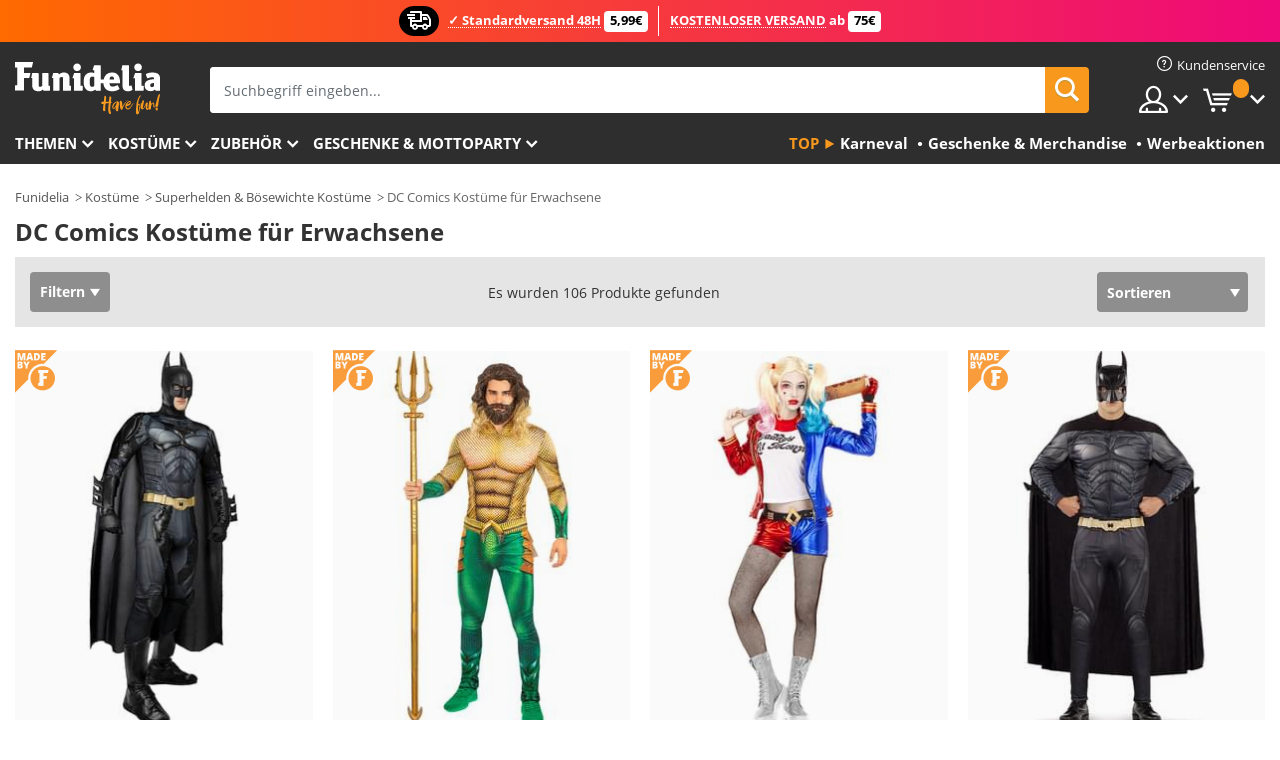

--- FILE ---
content_type: text/html; charset=UTF-8
request_url: https://www.funidelia.at/kostueme/dc-comics/erwachsene/4386
body_size: 32800
content:

<!DOCTYPE html>
<!--[if gt IE 8]><!-->
<html class="no-js" lang="de-AT">
<!--<![endif]-->
<head>
    <title>DC Comics Kostüme für Erwachsene | Funidelia</title>
    <meta charset="UTF-8">
<meta http-equiv="X-UA-Compatible" content="IE=edge">
<meta name="description" content="Tolle DC Comics Kostüme für Erwachsene Kostüme im Online-Shop von Funidelia. Schnelle Lieferung am Folgentag.">
<meta name="HandheldFriendly" content="True">
<meta name="apple-mobile-web-app-capable" content="yes">
<meta name="viewport" content="width=device-width,initial-scale=1,maximum-scale=1,minimum-scale=1,user-scalable=0">
<meta property="og:title" content="DC Comics Kostüme für Erwachsene | Funidelia">
<meta property="og:url" content="https://www.funidelia.at/kostueme/dc-comics/erwachsene/4386">
<meta property="og:type" content="website">
<meta property="og:image" content="https://www.funidelia.at/img/global/funidelia_logo.png">
<meta property="og:description" content="Tolle DC Comics Kostüme für Erwachsene Kostüme im Online-Shop von Funidelia. Schnelle Lieferung am Folgentag.">
<meta property="og:site_name" content="Funidelia">
<meta name="twitter:card" content="summary_large_image">
<meta name="twitter:site" content="@funidelia">
<meta name="twitter:creator" content="@funidelia">
<meta name="twitter:title" content="DC Comics Kostüme für Erwachsene | Funidelia">
<meta name="twitter:description" content="Tolle DC Comics Kostüme für Erwachsene Kostüme im Online-Shop von Funidelia. Schnelle Lieferung am Folgentag.">
<meta name="twitter:image" content="https://www.funidelia.at/img/global/funidelia_logo.png">
<meta name="theme-color" content="#565656">
<meta name="msapplication-navbutton-color" content="#565656">
<meta name="apple-mobile-web-app-capable" content="yes">
<meta name="apple-mobile-web-app-status-bar-style" content="black">
<link href="https://www.funidelia.at/kostueme/dc-comics/erwachsene/4386" rel="canonical">
<link href="https://www.funidelia.es/disfraces/dc-comics/adulto/4386" rel="alternate" hreflang="es-ES">
<link href="https://www.funidelia.be/deguisements/dc-comics/adulte/4386" rel="alternate" hreflang="fr-BE">
<link href="https://www.funidelia.fr/deguisements/dc-comics/adulte/4386" rel="alternate" hreflang="fr-FR">
<link href="https://www.funidelia.ch/kostueme/dc-comics/erwachsene/4386" rel="alternate" hreflang="de-CH">
<link href="https://www.funidelia.ch/fr/deguisements/dc-comics/adulte/4386" rel="alternate" hreflang="fr-CH">
<link href="https://www.funidelia.ch/it/costumi/dc-comics-per-adulti/4386" rel="alternate" hreflang="it-CH">
<link href="https://www.funidelia.de/kostueme/dc-comics/erwachsene/4386" rel="alternate" hreflang="de-DE">
<link href="https://www.funidelia.at/kostueme/dc-comics/erwachsene/4386" rel="alternate" hreflang="de-AT">
<link href="https://www.funidelia.co.uk/costumes/dc-comics/adult/4386" rel="alternate" hreflang="en-GB">
<link href="https://www.funidelia.ie/costumes/dc-comics/adult/4386" rel="alternate" hreflang="en-IE">
<link href="https://www.funidelia.it/costumi/dc-comics-per-adulti/4386" rel="alternate" hreflang="it-IT">
<link href="https://www.funidelia.pt/fatos/dc-comics/adulto/4386" rel="alternate" hreflang="pt-PT">
<link href="https://www.funidelia.nl/kostuums/dc-comics/volwassenen/4386" rel="alternate" hreflang="nl-NL">
<link href="https://www.funidelia.com/costumes/dc-comics/adult/4386" rel="alternate" hreflang="en-US">
<link href="https://www.funidelia.com/es/disfraces/dc-comics/adulto/4386" rel="alternate" hreflang="es-US">
<link href="https://www.funidelia.pl/kostiumy/dc-comics/dorosli/4386" rel="alternate" hreflang="pl-PL">
<link href="https://www.funidelia.dk/kostumer/dc-comics/voksne/4386" rel="alternate" hreflang="da-DK">
<link href="https://www.funidelia.se/maskeradklader/dc-comics/vuxen/4386" rel="alternate" hreflang="sv-SE">
<link href="https://www.funidelia.cz/kostymy/dc-komiksy/dospele/4386" rel="alternate" hreflang="cs-CZ">
<link href="https://www.funidelia.cl/disfraces/dc-comics/adulto/4386" rel="alternate" hreflang="es-CL">
<link href="https://www.funidelia.co/disfraces/dc-comics/adulto/4386" rel="alternate" hreflang="es-CO">
<link href="https://www.funidelia.no/kostymer/dc-comics/voksne/4386" rel="alternate" hreflang="nn-NO">
<link href="https://www.funidelia.fi/asut/dc-comics/aikuisille/4386" rel="alternate" hreflang="fi-FI">
<link href="https://www.funidelia.mx/disfraces/dc-comics/adulto/4386" rel="alternate" hreflang="es-MX">
<link href="https://www.funidelia.pe/disfraces/dc-comics/adulto/4386" rel="alternate" hreflang="es-PE">
<link href="https://www.funidelia.ca/costumes/dc-comics/adult/4386" rel="alternate" hreflang="en-CA">
<link href="https://www.funidelia.ca/fr/deguisements/dc-comics/adulte/4386" rel="alternate" hreflang="fr-CA">
<link href="https://www.funidelia.com.br/fantasias/dc-comics/adulto/4386" rel="alternate" hreflang="pt-BR">
<link href="https://www.funidelia.sg/costumes/dc-comics/adult/4386" rel="alternate" hreflang="en-SG">
<link href="https://www.funidelia.co.il/thpwswt-qwmyqs-dc-lmbwgrym/4386" rel="alternate" hreflang="he-IL">
<link href="https://www.funidelia.co.il/en/costumes/dc-comics/adult/4386" rel="alternate" hreflang="en-IL">
<link href="https://www.funidelia.com.ua/costumes/dc-comics/adult/4386" rel="alternate" hreflang="uk-UA">
<link href="https://www.funidelia.co.nz/costumes/dc-comics/adult/4386" rel="alternate" hreflang="en-NZ">
<link href="https://www.funidelia.com.au/costumes/dc-comics/adult/4386" rel="alternate" hreflang="en-AU">
<link href="https://www.funidelia.ro/costume/dc-comics/adult/4386" rel="alternate" hreflang="ro-RO">
<link href="https://www.funidelia.com.pa/disfraces/dc-comics/adulto/4386" rel="alternate" hreflang="es-PA">
<link href="https://www.funidelia.com.ar/disfraces/dc-comics/adulto/4386" rel="alternate" hreflang="es-AR">
<link href="https://www.funidelia.gr/stoles-dc-comics-gia-enelikes/4386" rel="alternate" hreflang="el-GR">
<link href="https://www.funidelia.hr/kostimi-dc-comics-za-odrasle/4386" rel="alternate" hreflang="hr-HR">
<link href="https://www.funidelia.hu/dc-comics-jelmezek-felnotteknek/4386" rel="alternate" hreflang="hu-HU">
<link href="https://www.funidelia.sk/kostymy-dc-komiksy-pre-dospelych/4386" rel="alternate" hreflang="sk-SK">
<link href="https://www.funidelia.bg/kostumi-komiksi-dc-za-vzrastni/4386" rel="alternate" hreflang="bg-BG">
<link href="https://www.funidelia.si/kostumi-dc-comics-za-odrasle/4386" rel="alternate" hreflang="sl-SL">
<link href="https://www.funidelia.es/disfraces/dc-comics/adulto/4386" rel="alternate" hreflang="es">
<link href="https://www.funidelia.fr/deguisements/dc-comics/adulte/4386" rel="alternate" hreflang="fr">
<link href="https://www.funidelia.de/kostueme/dc-comics/erwachsene/4386" rel="alternate" hreflang="de">
<link href="https://www.funidelia.nl/kostuums/dc-comics/volwassenen/4386" rel="alternate" hreflang="nl">
<link href="https://www.funidelia.com/costumes/dc-comics/adult/4386" rel="alternate" hreflang="en">
<link href="https://www.funidelia.pt/fatos/dc-comics/adulto/4386" rel="alternate" hreflang="pt">
<link href="https://www.funidelia.it/costumi/dc-comics-per-adulti/4386" rel="alternate" hreflang="it">
<link href="https://static1.funidelia.com" rel="preconnect" crossorigin="">
<link href="https://static1.funidelia.com" rel="dns-prefetch">
<link href="/kostueme/dc-comics/erwachsene/4386?order_products=availability-asc&amp;page=2" rel="next">
<link href="/newfront/css/funidelia6/global.css" rel="stylesheet">
<link href="/newfront/css/funidelia6/cookieconsent.css" rel="stylesheet">
<style>[class^="size-"], [class*=" size-"] { background: transparent url("/img/int/de/comments-size2.png") 0px 0px no-repeat; }
#size  { background: url("/img/int/de/comments-size2.png") no-repeat scroll 0 -49px transparent; height: 36px; width: 170px; }
 
.tooltip-select .dropdown-menu { min-width: 290px; }
</style>
<script src="/newfront/js/funidelia6/cookie-consent-didomi.js" defer></script>
<script src="/newfront/js/funidelia6/libs/jquery.js"></script>
<script src="/newfront/js/funidelia6/libs/lazysizes.min.js"></script>
<script src="//widget.trustpilot.com/bootstrap/v5/tp.widget.bootstrap.min.js" async></script>
<script type="text/javascript">window.didomiConfig = { languages: { enabled: ['de'], default: 'de' } };</script>    <meta name="csrf-param" content="_csrf">
    <meta name="csrf-token" content="NnpNLjJfbDhQLSpWSDpcFVE8YFYEKwMIYh4kfkFnCgl9NQJHeyopaw==">
    <!-- Fonts -->
    <style>
        /* ------------------------------------------------------ */
        /* FONTS */
        /* ------------------------------------------------------ */
        @font-face {
            font-display: swap;
            font-family: 'Open Sans';
            font-style: normal;
            font-weight: 400;
            src: local('Open Sans'), local('OpenSans'), url(https://fonts.gstatic.com/s/opensans/v13/K88pR3goAWT7BTt32Z01mxJtnKITppOI_IvcXXDNrsc.woff2) format('woff2');
            unicode-range: U+0460-052F, U+20B4, U+2DE0-2DFF, U+A640-A69F
        }

        @font-face {
            font-display: swap;
            font-family: 'Open Sans';
            font-style: normal;
            font-weight: 400;
            src: local('Open Sans'), local('OpenSans'), url(https://fonts.gstatic.com/s/opensans/v13/RjgO7rYTmqiVp7vzi-Q5URJtnKITppOI_IvcXXDNrsc.woff2) format('woff2');
            unicode-range: U+0400-045F, U+0490-0491, U+04B0-04B1, U+2116
        }

        @font-face {
            font-display: swap;
            font-family: 'Open Sans';
            font-style: normal;
            font-weight: 400;
            src: local('Open Sans'), local('OpenSans'), url(https://fonts.gstatic.com/s/opensans/v13/LWCjsQkB6EMdfHrEVqA1KRJtnKITppOI_IvcXXDNrsc.woff2) format('woff2');
            unicode-range: U+1F00-1FFF
        }

        @font-face {
            font-display: swap;
            font-family: 'Open Sans';
            font-style: normal;
            font-weight: 400;
            src: local('Open Sans'), local('OpenSans'), url(https://fonts.gstatic.com/s/opensans/v13/xozscpT2726on7jbcb_pAhJtnKITppOI_IvcXXDNrsc.woff2) format('woff2');
            unicode-range: U+0370-03FF
        }

        @font-face {
            font-display: swap;
            font-family: 'Open Sans';
            font-style: normal;
            font-weight: 400;
            src: local('Open Sans'), local('OpenSans'), url(https://fonts.gstatic.com/s/opensans/v13/59ZRklaO5bWGqF5A9baEERJtnKITppOI_IvcXXDNrsc.woff2) format('woff2');
            unicode-range: U+0102-0103, U+1EA0-1EF9, U+20AB
        }

        @font-face {
            font-display: swap;
            font-family: 'Open Sans';
            font-style: normal;
            font-weight: 400;
            src: local('Open Sans'), local('OpenSans'), url(https://fonts.gstatic.com/s/opensans/v13/u-WUoqrET9fUeobQW7jkRRJtnKITppOI_IvcXXDNrsc.woff2) format('woff2');
            unicode-range: U+0100-024F, U+1E00-1EFF, U+20A0-20AB, U+20AD-20CF, U+2C60-2C7F, U+A720-A7FF
        }

        @font-face {
            font-display: swap;
            font-family: 'Open Sans';
            font-style: normal;
            font-weight: 400;
            src: local('Open Sans'), local('OpenSans'), url(https://fonts.gstatic.com/s/opensans/v13/cJZKeOuBrn4kERxqtaUH3VtXRa8TVwTICgirnJhmVJw.woff2) format('woff2');
            unicode-range: U+0000-00FF, U+0131, U+0152-0153, U+02C6, U+02DA, U+02DC, U+2000-206F, U+2074, U+20AC, U+2212, U+2215, U+E0FF, U+EFFD, U+F000
        }

        @font-face {
            font-display: swap;
            font-family: 'Open Sans';
            font-style: normal;
            font-weight: 700;
            src: local('Open Sans Bold'), local('OpenSans-Bold'), url(https://fonts.gstatic.com/s/opensans/v13/k3k702ZOKiLJc3WVjuplzK-j2U0lmluP9RWlSytm3ho.woff2) format('woff2');
            unicode-range: U+0460-052F, U+20B4, U+2DE0-2DFF, U+A640-A69F
        }

        @font-face {
            font-display: swap;
            font-family: 'Open Sans';
            font-style: normal;
            font-weight: 700;
            src: local('Open Sans Bold'), local('OpenSans-Bold'), url(https://fonts.gstatic.com/s/opensans/v13/k3k702ZOKiLJc3WVjuplzJX5f-9o1vgP2EXwfjgl7AY.woff2) format('woff2');
            unicode-range: U+0400-045F, U+0490-0491, U+04B0-04B1, U+2116
        }

        @font-face {
            font-display: swap;
            font-family: 'Open Sans';
            font-style: normal;
            font-weight: 700;
            src: local('Open Sans Bold'), local('OpenSans-Bold'), url(https://fonts.gstatic.com/s/opensans/v13/k3k702ZOKiLJc3WVjuplzBWV49_lSm1NYrwo-zkhivY.woff2) format('woff2');
            unicode-range: U+1F00-1FFF
        }

        @font-face {
            font-display: swap;
            font-family: 'Open Sans';
            font-style: normal;
            font-weight: 700;
            src: local('Open Sans Bold'), local('OpenSans-Bold'), url(https://fonts.gstatic.com/s/opensans/v13/k3k702ZOKiLJc3WVjuplzKaRobkAwv3vxw3jMhVENGA.woff2) format('woff2');
            unicode-range: U+0370-03FF
        }

        @font-face {
            font-display: swap;
            font-family: 'Open Sans';
            font-style: normal;
            font-weight: 700;
            src: local('Open Sans Bold'), local('OpenSans-Bold'), url(https://fonts.gstatic.com/s/opensans/v13/k3k702ZOKiLJc3WVjuplzP8zf_FOSsgRmwsS7Aa9k2w.woff2) format('woff2');
            unicode-range: U+0102-0103, U+1EA0-1EF9, U+20AB
        }

        @font-face {
            font-display: swap;
            font-family: 'Open Sans';
            font-style: normal;
            font-weight: 700;
            src: local('Open Sans Bold'), local('OpenSans-Bold'), url(https://fonts.gstatic.com/s/opensans/v13/k3k702ZOKiLJc3WVjuplzD0LW-43aMEzIO6XUTLjad8.woff2) format('woff2');
            unicode-range: U+0100-024F, U+1E00-1EFF, U+20A0-20AB, U+20AD-20CF, U+2C60-2C7F, U+A720-A7FF
        }

        @font-face {
            font-display: swap;
            font-family: 'Open Sans';
            font-style: normal;
            font-weight: 700;
            src: local('Open Sans Bold'), local('OpenSans-Bold'), url(https://fonts.gstatic.com/s/opensans/v13/k3k702ZOKiLJc3WVjuplzOgdm0LZdjqr5-oayXSOefg.woff2) format('woff2');
            unicode-range: U+0000-00FF, U+0131, U+0152-0153, U+02C6, U+02DA, U+02DC, U+2000-206F, U+2074, U+20AC, U+2212, U+2215, U+E0FF, U+EFFD, U+F000
        }

        @font-face {
            font-family: 'iconfuni';
            font-display: swap;
            src: url('https://static1.funidelia.com/fonts/funidelia6/iconfuni.eot?m8h5y2');
            src: url('https://static1.funidelia.com/fonts/funidelia6/iconfuni.eot?m8h5y2#iefix') format('embedded-opentype'),
            url('https://static1.funidelia.com/fonts/funidelia6/iconfuni.ttf?m8h5y2') format('truetype'),
            url('https://static1.funidelia.com/fonts/funidelia6/iconfuni.woff?m8h5y2') format('woff'),
            url('https://static1.funidelia.com/fonts/funidelia6/iconfuni.svg?m8h5y2#iconfuni') format('svg');
            font-weight: normal;
            font-style: normal;
        }
    </style>


    <!-- I: Pixels Header -->
    <!-- I: GOOGLE ANALYTICS -->
<script type="text/javascript">
    
    function getCookie(k){ return(document.cookie.match('(^|; )'+k+'=([^;]*)')||0)[2] }
  if (typeof ga !== 'undefined') {
        ga('create', 'UA-42548431-1', 'auto');
        ga('require', 'displayfeatures');
        // AB Test variable
        ga('set', 'dimension4', 'Control');
        // Multilanguage custom dimension
      (function(window) {
          var d=(window.location.host).split("."); d=d[d.length-1];
          if(d==='ch' && typeof ga!=='undefined') {
              var p=(window.location.pathname).split("/"); p=(p.length>1)? p[1]:p;
              if(p.match(/^[a-zA-Z]{2}$/gi))
                    ga('set', 'dimension5', p);
            }
        })(window);
        // ClientID cookie to custom dimension
      (function(clientId) {
          if(typeof clientId!=='undefined' && clientId!=='') {
              var c=(clientId.split(".")[2] + '.' + clientId.split(".")[3]);
                ga('set', 'dimension6', c);
            }
        })(getCookie('_ga'));

        // Send the page view
        ga('send', 'pageview');
        ga('require', 'ecommerce');
    }
</script>
<!-- F: GOOGLE ANALYTICS -->
    <!-- F: Pixels Header -->
    <meta name="format-detection" content="telephone=no">

    <link rel="shortcut icon" href="https://static1.funidelia.com/img/icons/funidelia6/favicon.ico"/>
    <link rel="apple-touch-icon" sizes="57x57"
          href="https://static1.funidelia.com/img/icons/funidelia6/apple-touch-icon-57x57.png">
    <link rel="apple-touch-icon" sizes="72x72"
          href="https://static1.funidelia.com/img/icons/funidelia6/apple-touch-icon-72x72.png">
    <link rel="apple-touch-icon" sizes="114x114"
          href="https://static1.funidelia.com/img/icons/funidelia6/apple-touch-icon-114x114.png">
    <link rel="apple-touch-icon" sizes="144x144"
          href="https://static1.funidelia.com/img/icons/funidelia6/apple-touch-icon-144x144.png">
    <link rel="apple-touch-icon" sizes="60×60"
          href="https://static1.funidelia.com/img/icons/funidelia6/touch-icon-iphone-60x60.png">
    <link rel="apple-touch-icon" sizes="76×76"
          href="https://static1.funidelia.com/img/icons/funidelia6/touch-icon-ipad-76x76.png">
    <link rel="apple-touch-icon" sizes="120×120"
          href="https://static1.funidelia.com/img/icons/funidelia6/touch-icon-iphone-retina-120x120.png">
    <link rel="apple-touch-icon" sizes="152×152"
          href="https://static1.funidelia.com/img/icons/funidelia6/touch-icon-ipad-retina-152x152.png">
    <link rel="apple-touch-icon" sizes="180×180"
          href="https://static1.funidelia.com/img/icons/funidelia6/apple-touch-icon-180x180.png">
    <link rel="icon" sizes="192×192" href="https://static1.funidelia.com/img/icons/funidelia6/touch-icon-192x192.png">
    <link rel="icon" sizes="128×128" href="https://static1.funidelia.com/img/icons/funidelia6/touch-icon-128x128.png">

    </head>
<body id="landing-page">
<!-- Google Tag Manager -->
<script>                    
                    dataLayer = window.dataLayer||[];
                    dataLayer.push({"id_shop":8,"id_lang":4,"store":"at","currency":"EUR","environment":"PRO","vertexModeShopEnabled":1,"vertexModeLangEnabled":1,"vertexEventShops":["1","2","4","6","7","8","9","10","11","12","13","16","20","21","24","29","39","42","43","48","50","52"],"vertexEventLangs":["1","2","3","4","5","6","7","8","9","10","11","14","23","26","27","29","30","31"],"languageCode":"de-AT","testAbName":"","id_testab_segment":"","pageCategory":"landing"});
                    function gtag(){dataLayer.push(arguments);}
                    gtag('js', new Date());
                </script><script>
                window.dataLayer = window.dataLayer || [];
                function gtag(){dataLayer.push(arguments);}
                gtag('config', {
                    'allow_enhanced_conversions': true
                });
                var enhanced_conversion_data = {};
                </script>
                <!-- Google tag (gtag.js) -->
                <script async src='https://www.googletagmanager.com/gtag/js?id=AW-941662587'></script>
                <script>
                window.dataLayer = window.dataLayer || [];
                function gtag(){dataLayer.push(arguments);}
                gtag('js', new Date());
                gtag('config', 'AW-941662587');
                </script><noscript><iframe src="//www.googletagmanager.com/ns.html?id=GTM-N8KPQTWX"
                height="0" width="0" style="display:none;visibility:hidden"></iframe></noscript>
                <script>(function(w,d,s,l,i){w[l]=w[l]||[];w[l].push({'gtm.start':
                new Date().getTime(),event:'gtm.js'});var f=d.getElementsByTagName(s)[0],
                j=d.createElement(s),dl=l!='dataLayer'?'&l='+l:'';j.async=true;j.src=
                '//www.googletagmanager.com/gtm.js?id='+i+dl;f.parentNode.insertBefore(j,f);
                })(window,document,'script','dataLayer','GTM-N8KPQTWX');</script><!-- End Google Tag Manager -->
<script type="text/javascript">var languageItems=(function(){var _languages={"d4a8968f52233729744797511ed0b4c0":"Möchten Sie wirklich diese Produkte löschen?","80ebdccece38141cd9c0f9b3b623091f":"Möchten Sie wirklich dieses Produkt löschen?","074b03b4412887edb3e3a82e13af0805":"Sprache: {name}","c9cc8cce247e49bae79f15173ce97354":"Speichern","d3d2e617335f08df83599665eef8a418":"Schließen","2c001e112362cf23b3ae510a082bfd2f":"Mehr ansehen","92eb39a1407d02c39fc0403548241472":"Schließen","c505a523b530a1d6cbe1032888faf4cf":"Alle Optionen anzeigen","dc52ced9d4cb3e54bc844d244eabf16e":"Verbergen","a1bb4005c97d90c2b9e6e5e70aeb4a39":"Siehe Produktbeschreibung","89de7cdf72ec3e86dc4e9f855cceceeb":"Größe","d20f652b79b41449b66aaa14831b6b12":"Kaufen","4cb47e60921d2f6c40e1983714081495":"Suchtipps","9cfefed8fb9497baa5cd519d7d2bb5d7":"in"};return{getLanguageItems:function(){return _languages;}};})();</script>
<!-- HEADER START -->
<script type="application/ld+json">{"@context":"http:\/\/schema.org\/","@type":"Organization","name":"Funidelia","legalName":"FUNIGLOBAL DEVELOPMENTS SL","url":"https:\/\/www.funidelia.info","logo":"https:\/\/www.funidelia.at\/img\/global\/funidelia_logo.png","brand":{"@type":"Brand","name":"Funidelia","logo":"https:\/\/www.funidelia.at\/img\/global\/funidelia_logo.png","slogan":"Have Fun!","url":"https:\/\/www.funidelia.at\/"}}</script><header id="header">
    <section id="header-msg" class="wc2">
	<div class="phase1">
		<span class="ico"><i class="ico-send-ng"></i>&nbsp;</span> 
 
			<span class="txt-h1">✓ Standardversand 48H</span>
		 
			<span class="txt-h2">5,99€</span>
	</div>
 
		<div class="phase2">
 
				<span class="txt-h1">KOSTENLOSER VERSAND</span>
			ab 
 
				<span class="txt-h2">75€</span>
		</div>
		<script type="text/javascript">
			var limit_date = '2026-12-31 23:59:59';
		</script>
</section>
    <div id="header-ctt" class="container">
        <h2 id="header-brand"><a href="/" title="Zur Startseite gehen">Funidelia ist dein online shop für Kostüme und Zubehör.</a></h2>
        <section id="header-nav">
			<ul class="header-nav-menu">
				<li class="head-client"><a href="/faq/kundenservice" title="Kundenservice" class="opt" ><i class="ico-hn-client"></i><span class="txt">Kundenservice</span></a></li>
				<li class="head-sep"></li>
				<li class="head-search"><a href="#" title="Suchen" class="opt js-head-search"><span class="txt">Suchen</span></a></li>
				<li class="head-user dropdown">
					<a class="opt dropdown-toggle" data-toggle="dropdown" aria-haspopup="true" aria-expanded="false" title="Mein Konto"><span class="txt">Mein Konto</span></a>
					<div class="dropdown-menu dropdown-menu-right">
						<div id="my-account-login-form" style="display: block;">
							<span class="hidden">Im Konto anmelden:</span>
							<form id="loginForm-header" name="loginForm" method="POST" action="/index.php?controller=authentication" class="form">
								<fieldset>
									<div class="form-group">
										<label for="loginForm-cps-email">E-Mail:</label>
										<input type="text" name="email" id="loginForm-cps-email" value="" class="form-control">
									</div>
									<div class="form-group">
										<label for="loginForm-cps-password">Passwort:</label>
										<input type="password" name="passwd" id="loginForm-cps-password" value="" class="form-control" />
									</div>
									<div class="form-group">
										<input type="submit" id="loginForm-header-submit" name="SubmitLogin" class="btn-form" value="Anmelden" />
										<span class="link" data-ref="/index.php?controller=password" onclick="window.location.href=this.getAttribute('data-ref');"
                                              title="Erhalten Sie ein neues Passwort">
                                            Passwort vergessen                                        </span>
									</div>
								</fieldset>
							</form>
						</div>
					</div>
				</li>
					<li id="cart" class="head-cart dropdown">
						<a href="https://www.funidelia.at/karten" title="Warenkorb" class="opt dropdown-toggle active" data-toggle="dropdown" id="slidecartBtn"><span class="txt">Warenkorb</span> <span class="badged num funi-blockcartbadge">&nbsp;</span></a>

						<div id="slidecart" class="slidecart dropdown-menu dropdown-menu-right">
							<span class="dropdown-header">Warenkorb</span>
							<div class="dropdown-padd">
                                <div class="lazyloading"></div>
							</div>
						</div>
					</li>
			</ul>
        </section>
		<section id="header-search">
			<div class="search-form">

				<form id="searhForm-header" action="/search" method="get">
					<fieldset>
						<div class="search-group">
							<label for="query">Suchen nach:</label>
							<input type="text" id="searchForm-query-header" name="query" class="form-control" placeholder="Suchbegriff eingeben..." />
							<input type="reset" value="x" class="searchForm-reset-header" />
							<span class="search-group-btn">
								<button type="submit" id="searchForm-submit-header" class="btn btn-search">
									<i class="icf-search"></i><span class="txt">Suchen</span>
								</button>
							</span>
						</div>
					</fieldset>
				</form>
			</div>
		</section>
<section id="header-menu">
	<a id="slidemenuBtn" href="#slidemenu" title="Was möchten Sie kaufen?" class="opt-menu dropdown-toggle"><span class="txt">Was möchten Sie kaufen?</span></a>
	<div id="slidemenu" >
		<div class="header-menu-responsive dropdown-menu">
			<ul class="header-menu-movil clearfix">
				<li class="opt-movil "><a title="Zurück gehen" class="sidr-close-window opt-back">Zurück gehen</a></li>
				<li class="opt-movil "><a title="Mein Konto" id="menu-movil-user-btn"  class="opt-user">Mein Konto</a></li>
				
				<li id="header-movil-user" class="clearfix">
					<div id="my-account-login-form-mobile" style="display: block;">
						<span class="hidden">Im Konto anmelden:</span>
						<form id="loginFormMobile" name="loginForm" method="POST" action="/index.php?controller=authentication&back=https://www.funidelia.at/kostueme/dc-comics/erwachsene/4386"  class="form">
							<fieldset>
								<div class="form-group">
									<label for="loginFormMobile-cps-email">E-Mail:</label>
									<input type="text" name="email" id="loginFormMobile-cps-email" value="" class="form-control">
								</div>
								<div class="form-group">
									<label for="loginFormMobile-cps-password">Passwort:</label>
									<input type="password" name="passwd" id="loginFormMobile-cps-password" value="" class="form-control" />
								</div>
								<input type="submit" id="loginFormMobile-submit" name="SubmitLogin" class="btn-form" value="Anmelden" />
                                <span class="link" data-ref="/index.php?controller=password" onclick="window.location.href=this.getAttribute('data-ref');"
                                      title="Erhalten Sie ein neues Passwort">
                                    Passwort vergessen                                </span>
							</fieldset>
						</form>
					</div>
				</li>
				
			</ul>
				<ul class="header-menu-nav clearfix">
					<li class="opt-links">
						<div class="menu-h2"><a href="#" title="Mehr Produkte">Top</a></div>
						<div class="dropdown clearfix">
							<div class="fdo clearfix">
								<ul class="clearfix">
											<li>
			<a href="/kostuemevents/karneval/5866" title="Karneval Und Faschings Kostüme" ><img data-src="https://static1.funidelia.com/img/fr_landing_block/funidelia6/landings/20170202_MENULINKS_CARNAVAL_DE_CH.gif" alt="Karneval" class="img lazyload"><span class="txt">Karneval</span></a>
    	</li>
		<li>
			<a href="/geschenke-geek/6235" title="Geschenke & Merchandise" ><img data-src="https://static1.funidelia.com/img/fr_landing_block/funidelia6/landings/20181029_MENULINKS_MERCHAND_REGALOSFRIKIS_DE.gif" alt="Geschenke & Merchandise" class="img lazyload"><span class="txt">Geschenke & Merchandise</span></a>
    	</li>
		<li>
			<a href="/funidelia-outlet/8822" title="Werbeaktionen" ><img data-src="https://static1.funidelia.com/img/fr_landing_block/funidelia6/landings/20250708_MENULINKS_PROMOCIONES_DE.jpg" alt="Werbeaktionen" class="img lazyload"><span class="txt">Werbeaktionen</span></a>
    	</li>
								</ul>
							</div>
						</div>
					</li>					
						<li class="opt-normal">
							<div class="menu-h2">
								<a href="/kostueme/951" title="Themen" >Themen</a>
							</div>
							<div class="dropdown">
								<div class="fdo clearfix">
										<div class="header-menu-cat">
											<div class="menu-column-title">
													<a title="Wir empfehlen:" >Wir empfehlen:</a>
											</div>
												<ul class="lst-cats">
															<li>
			<a class="gae-menu-mob" href="#" title=""></a>
		</li>
												</ul>
													</div>
													<div class="header-menu-tags ">
                                                        <div class="draggable-module">
                                                        													<div class="menu-column-title">
															<a title="🎉 Top Kostüme" >🎉 Top Kostüme</a>
									
													</div>
													<ul class="lst-tags clearfix">
																<li>
			<a href="/kostueme/tiere-insekten/3513" title="Tiere Kostüme">Tiere</a>
		</li>
		<li>
			<a href="/thema/polizei/4964" title="Polizei Kostüme">Polizei</a>
		</li>
		<li>
			<a href="/kostueme/piraten/3327" title="Piraten Kostüme">Piraten</a>
		</li>
		<li>
			<a href="/kostueme/essen-trinken/3514" title="Essen & Trinken Kostüme">Essen & Trinken</a>
		</li>
		<li>
			<a href="/thema/obst-fruechte/1270" title="Obst & Früchte Kostüme">Obst & Früchte</a>
		</li>
		<li>
			<a href="/kostueme/berufe/3508" title="Berufe Kostüme">Berufe</a>
		</li>
		<li>
			<a href="/kostueme/clowns-zirkus/3314" title="Clowns & Zirkus Kostüme">Clowns & Zirkus</a>
		</li>
		<li>
			<a href="/kostueme/games/3510" title="Videospiele Kostüme">Videospiele</a>
		</li>
		<li>
			<a href="/thema/steampunk/1482" title="Steampunk Kostüme">Steampunk</a>
		</li>
													</ul>
                                                        </div>
                                                        <div class="draggable-module">
                                                        													<div class="menu-column-title">
															<a title="🦸 Superhelden & Bösewichte Kostüme" >🦸 Superhelden & Bösewichte Kostüme</a>
									
													</div>
													<ul class="lst-tags clearfix">
																<li>
			<a href="/kostueme/batman/3050" title="Batman Kostüme">Batman</a>
		</li>
		<li>
			<a href="/thema/der-joker/4544" title="Joker Kostüme">Joker</a>
		</li>
		<li>
			<a href="/kostueme/harley-quinn/5196" title="Harley Quinn Kostüme">Harley Quinn</a>
		</li>
		<li>
			<a href="/kostueme/superman/3384" title="Superman Kostüme">Superman</a>
		</li>
		<li>
			<a href="/kostueme/wonder-woman/3444" title="Wonder Woman Kostüme">Wonder Woman</a>
		</li>
		<li>
			<a href="/kostueme/captain-america/3082" title="Captain America Kostüme">Captain America</a>
		</li>
		<li>
			<a href="/kostueme/catwoman/5711" title="Catwoman Kostüme">Catwoman</a>
		</li>
		<li>
			<a href="/kostueme/flash/3161" title="Flash Kostüme">Flash</a>
		</li>
		<li>
			<a href="/kostueme/power-rangers/3335" title="Power Rangers Kostüme">Power Rangers</a>
		</li>
		<li>
			<a href="/kostueme/spiderman/3376" title="Spiderman Kostüme">Spiderman</a>
		</li>
		<li>
			<a href="/kostueme/ninja-turtles/3240" title="Ninja Turtles Kostüme">Ninja Turtles</a>
		</li>
		<li>
			<a href="/kostueme/superhelden/3509" title="Alle Superhelden Kostüme">Alle Superhelden Kostüme</a>
		</li>
													</ul>
                                                        </div>
													</div>
													<div class="header-menu-tags ">
                                                        <div class="draggable-module">
                                                        													<div class="menu-column-title">
															<a title="⌛️ Jahrzehnte" >⌛️ Jahrzehnte</a>
									
													</div>
													<ul class="lst-tags clearfix">
																<li>
			<a href="/kostueme/charleston-20er-jahre-gangster-kabarett/3031" title="20er Jahre: Gangster & Kabarett Kostüme">20er Jahre: Gangster & Kabarett</a>
		</li>
		<li>
			<a href="/kostueme/50er-jahre-rock-roll/3034" title="50er Jahre: Rock & Roll Kostüme">50er Jahre: Rock & Roll</a>
		</li>
		<li>
			<a href="/kostueme/60er-jahre-hippie/3035" title="60er Jahre: Hippies Kostüme">60er Jahre: Hippies</a>
		</li>
		<li>
			<a href="/kostueme/70er-jahre-disco-musik-pumps/3036" title="70er Jahre: Disco Musik Kostüme">70er Jahre: Disco Musik</a>
		</li>
		<li>
			<a href="/kostueme/80er-jahre-pop-musik/3037" title="80er und 90er Jahre: Pop Musik Kostüme">80er und 90er Jahre: Pop Musik</a>
		</li>
		<li>
			<a href="/kostueme/jahrzehnte/3497" title="Alle Jahrzehnte Kostüme">Alle Jahrzehnte Kostüme</a>
		</li>
													</ul>
                                                        </div>
                                                        <div class="draggable-module">
                                                        													<div class="menu-column-title">
															<a title="⚔️  Epochen & Geschichte" >⚔️  Epochen & Geschichte</a>
									
													</div>
													<ul class="lst-tags clearfix">
																<li>
			<a href="/kostueme/roemer/3354" title="Rom Kostüme">Rom</a>
		</li>
		<li>
			<a href="/thema/wikinger/1540" title="Wikinger Kostüme">Wikinger</a>
		</li>
		<li>
			<a href="/thema/aegypten/1230" title="Ägypten Kostüme">Ägypten</a>
		</li>
		<li>
			<a href="/kostueme/mittelalter/3276" title="Mittelalter Kostüme">Mittelalter</a>
		</li>
		<li>
			<a href="/thema/hoehlenmenschen/1188" title="Höhlenmenschen Kostüme">Höhlenmenschen</a>
		</li>
		<li>
			<a href="/kostueme/western/3507" title="Western Kostüme">Western</a>
		</li>
		<li>
			<a href="/kostueme/kulturen-traditionen/3506" title="Alle Kulturen & Traditionen Kostüme">Alle Kulturen & Traditionen Kostüme</a>
		</li>
													</ul>
                                                        </div>
                                                        <div class="draggable-module">
                                                        													<div class="menu-column-title">
															<a title="🎬 Film und Serien" >🎬 Film und Serien</a>
									
													</div>
													<ul class="lst-tags clearfix">
																<li>
			<a href="/squid-game-kostume/8830" title="Squid Game Kostüme">Squid Game</a>
		</li>
		<li>
			<a href="/kostueme/harry-potter/3189" title="Harry Potter Kostüme">Harry Potter</a>
		</li>
		<li>
			<a href="/thema/minions/1286" title="Minions Kostüme">Minions</a>
		</li>
		<li>
			<a href="/peaky-blinders-kostume/8662" title="Peaky Blinders Kostüme">Peaky Blinders</a>
		</li>
		<li>
			<a href="/kostueme/grease/3179" title="Grease Kostüme">Grease</a>
		</li>
		<li>
			<a href="/kostueme/der-herr-der-ringe/3142" title="Der Herr der Ringe Kostüme">Der Herr der Ringe</a>
		</li>
		<li>
			<a href="/kostueme/charlie-die-schokoladenfabrik/3086" title="Charlie und die Schokoladenfabrik Kostüme">Charlie und die Schokoladenfabrik</a>
		</li>
		<li>
			<a href="/kostueme/der-zauberer-von-oz/3138" title="Der Zauberer von Oz Kostüme">Der Zauberer von Oz</a>
		</li>
		<li>
			<a href="/kostueme/star-wars/3378" title="Star Wars Kostüme">Star Wars</a>
		</li>
		<li>
			<a href="/kostueme/alice-im-wunderland/3017" title="Alice im Wunderland Kostüme">Alice im Wunderland</a>
		</li>
		<li>
			<a href="/kostueme/sesamstrasse/3049" title="Sesamstraße & The Muppets Kostüme">Sesamstraße & The Muppets</a>
		</li>
		<li>
			<a href="/kostueme/disney-prinzessinnen/3503" title="Disney Prinzessinnen Kostüme">Disney Prinzessinnen</a>
		</li>
		<li>
			<a href="/kostueme/disney/3543" title="Alle Disney Kostüme">Alle Disney Kostüme</a>
		</li>
		<li>
			<a href="/kostueme/film-und-serien/3502" title="Alle Film und Serien Kostüme">Alle Film und Serien Kostüme</a>
		</li>
													</ul>
                                                        </div>
													</div>
													<div class="header-menu-tags ">
                                                        <div class="draggable-module">
                                                        													<div class="menu-column-title">
															<a title="📺 Zeichentrickfilm" >📺 Zeichentrickfilm</a>
									
													</div>
													<ul class="lst-tags clearfix">
																<li>
			<a href="/kostueme/geschichten-von-ladybug/5984" title="Miraculous Ladybug Kostüme">Miraculous Ladybug</a>
		</li>
		<li>
			<a href="/kostueme/dragon-ball/3121" title="Dragon Ball Kostüme">Dragon Ball</a>
		</li>
		<li>
			<a href="/mascha-und-der-bar-kostume/7400" title="Mascha und der Bär Kostüme">Mascha und der Bär</a>
		</li>
		<li>
			<a href="/kostueme/pj-masks-pyjamahelden/6145" title="PJ Masks Kostüme">PJ Masks</a>
		</li>
		<li>
			<a href="/kostueme/paw-patrol/3517" title="PAW Patrol Kostüme">PAW Patrol</a>
		</li>
		<li>
			<a href="/kostueme/die-schluempfe/3260" title="Die Schlümpfe Kostüme">Die Schlümpfe</a>
		</li>
		<li>
			<a href="/kostueme/popeye/3334" title="Popeye Kostüme">Popeye</a>
		</li>
		<li>
			<a href="/kostueme/familie-feuerstein/3259" title="Familie Feuerstein Kostüme">Familie Feuerstein</a>
		</li>
		<li>
			<a href="/kostueme/scooby-doo/3360" title="Scooby Doo Kostüme">Scooby Doo</a>
		</li>
		<li>
			<a href="/kostueme/zeichentrickfilm/3501" title="Alle Zeichentrickfilm Kostüme">Alle Zeichentrickfilm Kostüme</a>
		</li>
													</ul>
                                                        </div>
                                                        <div class="draggable-module">
                                                        													<div class="menu-column-title">
															<a title="🎉 Mehr Karnevalskostüme" >🎉 Mehr Karnevalskostüme</a>
									
													</div>
													<ul class="lst-tags clearfix">
																<li>
			<a href="/kostueme/tiere-insekten/3513" title="Tiere Kostüme">Tiere</a>
		</li>
		<li>
			<a href="/thema/polizei/4964" title="Polizei Kostüme">Polizei</a>
		</li>
		<li>
			<a href="/kostueme/piraten/3327" title="Piraten Kostüme">Piraten</a>
		</li>
		<li>
			<a href="/kostueme/essen-trinken/3514" title="Essen & Trinken Kostüme">Essen & Trinken</a>
		</li>
		<li>
			<a href="/thema/obst-fruechte/1270" title="Obst & Früchte Kostüme">Obst & Früchte</a>
		</li>
		<li>
			<a href="/kostueme/berufe/3508" title="Berufe Kostüme">Berufe</a>
		</li>
		<li>
			<a href="/kostueme/clowns-zirkus/3314" title="Clowns & Zirkus Kostüme">Clowns & Zirkus</a>
		</li>
		<li>
			<a href="/kostueme/games/3510" title="Videospiele Kostüme">Videospiele</a>
		</li>
		<li>
			<a href="/thema/steampunk/1482" title="Steampunk Kostüme">Steampunk</a>
		</li>
		<li>
			<a href="/kostueme/lustige-originelle/3515" title="Lustige und Originelle Kostüme">Lustige und Originelle</a>
		</li>
		<li>
			<a href="/kostueme/aufblasbare/6205" title="Aufblasbare Kostüme Kostüme">Aufblasbare Kostüme</a>
		</li>
													</ul>
                                                        </div>
                                                        <div class="draggable-module">
                                                        													<div class="menu-column-title">
															<a title="🥳 Mottoparty" >🥳 Mottoparty</a>
									
													</div>
													<ul class="lst-tags clearfix">
																<li>
			<a href="/kostuemevents/karneval/5866" title="Karneval und Faschings Kostüme">Karneval und Faschings</a>
		</li>
		<li>
			<a href="/kostueme/halloween/3532" title="Halloween Kostüme">Halloween</a>
		</li>
		<li>
			<a href="/kostuemevents/junggesellenabschiede/5868" title="Junggesellenabschiede Kostüme">Junggesellenabschiede</a>
		</li>
		<li>
			<a href="/kostuemevents/oktoberfest/5874" title="Oktoberfest Kostüme">Oktoberfest</a>
		</li>
		<li>
			<a href="/kostuemevents/st-patrick/5876" title="St. Patrick Kostüme">St. Patrick</a>
		</li>
		<li>
			<a href="/kostuemevents/weihnachten/5872" title="Weihnachten Kostüme">Weihnachten</a>
		</li>
													</ul>
                                                        </div>
									</div>
								</div>
								<ul class="all">
									<li class="all">
										<a href="/kostueme/951" title="Alle ansehen">Alle ansehen</a>
									</li>
								</ul>
									<img data-src="https://static1.funidelia.com/img/fr_landing_block/funidelia6/landings/202111_FUNIDELIA_CAB_MENU_DISFRACES_NAVIDAD1.jpg" alt="" class="header-menu-img lazyload">
							</div>
						</li>
						<li class="opt-normal">
							<div class="menu-h2">
								<a href="/kostueme/951" title="Themen Kostüme" >Kostüme</a>
							</div>
							<div class="dropdown">
								<div class="fdo clearfix">
										<div class="header-menu-cat">
											<div class="menu-column-title">
													<a title="Wir empfehlen:" >Wir empfehlen:</a>
											</div>
												<ul class="lst-cats">
															<li>
			<a class="gae-menu-mob" href="#" title=""></a>
		</li>
												</ul>
													</div>
													<div class="header-menu-tags ">
                                                        <div class="draggable-module">
                                                        													<div class="menu-column-title">
															<a title="👫 Kostüme Für Erwachsene" >👫 Kostüme Für Erwachsene</a>
									
													</div>
													<ul class="lst-tags clearfix">
																<li>
			<a href="/kostueme-fuer/herren/1630" title="Kostüme für Herren">Kostüme für Herren</a>
		</li>
		<li>
			<a href="/kostueme-fuer/damen/1631" title="Kostüme für Damen">Kostüme für Damen</a>
		</li>
		<li>
			<a href="/kostueme-fuer/erwachsene/1643" title="Alle Kostüme für Erwachsene">Alle Kostüme für Erwachsene</a>
		</li>
													</ul>
                                                        </div>
													</div>
													<div class="header-menu-tags ">
                                                        <div class="draggable-module">
                                                        													<div class="menu-column-title">
															<a title="👧 Kostüme für Kinder" >👧 Kostüme für Kinder</a>
									
													</div>
													<ul class="lst-tags clearfix">
																<li>
			<a href="/kostueme-fuer/jungen/1636" title="Kostüme für Jungen">Kostüme für Jungen</a>
		</li>
		<li>
			<a href="/kostueme-fuer/maedchen/1637" title="Kostüme für Mädchen">Kostüme für Mädchen</a>
		</li>
		<li>
			<a href="/kostueme-fuer/babys/1646" title="Kostüme für Baby">Kostüme für Baby</a>
		</li>
		<li>
			<a href="/kostueme-fuer/kinder/1645" title="Alle Kostüme für Kinder">Alle Kostüme für Kinder</a>
		</li>
													</ul>
                                                        </div>
													</div>
													<div class="header-menu-tags ">
                                                        <div class="draggable-module">
                                                        													<div class="menu-column-title">
															<a title="🤠 Andere Kostüme" >🤠 Andere Kostüme</a>
									
													</div>
													<ul class="lst-tags clearfix">
																<li>
			<a href="/kostueme/grosse-groessen/3758" title="Große Größen">Große Größen</a>
		</li>
		<li>
			<a href="/kostueme/sexy/1087" title="Sexy Kostüme">Sexy</a>
		</li>
		<li>
			<a href="/partner-kostume/8110" title="Partner">Partner</a>
		</li>
		<li>
			<a href="/gruppenkostume/6268" title="Gruppen & Familie">Gruppen & Familie</a>
		</li>
		<li>
			<a href="/kostueme/hundekostuem/1642" title="Hunde Kostüme">Hunde</a>
		</li>
		<li>
			<a href="/kostueme/guenstige/4391" title="Günstige Kostüme">Günstige Kostüme</a>
		</li>
		<li>
			<a href="/funidelia-outlet/8822" title="Werbeaktionen">Werbeaktionen</a>
		</li>
													</ul>
                                                        </div>
									</div>
								</div>
								<ul class="all">
									<li class="all">
										<a href="/kostueme/951" title="Alle ansehen">Alle ansehen</a>
									</li>
								</ul>
									<img data-src="https://static1.funidelia.com/img/fr_landing_block/funidelia6/landings/201908_FUNIDELIA_CAB_MENU_DISFRACES_HALLOWEEN.jpg" alt="" class="header-menu-img lazyload">
							</div>
						</li>
						<li class="opt-normal">
							<div class="menu-h2">
								<a href="/zubehoer/5814" title="Zubehör für Kostüme" >Zubehör</a>
							</div>
							<div class="dropdown">
								<div class="fdo clearfix">
										<div class="header-menu-cat">
											<div class="menu-column-title">
													<a title="Wir empfehlen:" >Wir empfehlen:</a>
											</div>
												<ul class="lst-cats">
															<li>
			<a class="gae-menu-mob" href="#" title=""></a>
		</li>
												</ul>
													</div>
													<div class="header-menu-tags ">
                                                        <div class="draggable-module">
                                                        													<div class="menu-column-title">
															<a title="🎩 Kostüme Zubehör" >🎩 Kostüme Zubehör</a>
									
													</div>
													<ul class="lst-tags clearfix">
																<li>
			<a href="/peruecken/1058" title="Perücken für Kostüme">Perücken</a>
		</li>
		<li>
			<a href="/make-up/5817" title="Schminke für Kostüme">Schminke</a>
		</li>
		<li>
			<a href="/hut-helme/5825" title="Hüte für Kostüme">Hüte</a>
		</li>
		<li>
			<a href="/tutus-unterrocke/1105" title="Tutus für Kostüme">Tutus</a>
		</li>
		<li>
			<a href="/boas/905" title="Boas für Kostüme">Boas</a>
		</li>
		<li>
			<a href="/leggins-strumpfhosen/1022" title="Leggins & Strumpfhosen für Kostüme">Leggins & Strumpfhosen</a>
		</li>
		<li>
			<a href="/umhaenge/918" title="Umhänge für Kostüme">Umhänge</a>
		</li>
		<li>
			<a href="/fluegel-triebwerke/889" title="Flügel & Triebwerke für Kostüme">Flügel & Triebwerke</a>
		</li>
		<li>
			<a href="/lichtschwert/5843" title="Lichtschwerter für Kostüme">Lichtschwerter</a>
		</li>
		<li>
			<a href="/helme/922" title="Helme für Kostüme">Helme</a>
		</li>
		<li>
			<a href="/barte-schnurrbarte/898" title="Bärte & Schnurrbärte für Kostüme">Bärte & Schnurrbärte</a>
		</li>
		<li>
			<a href="/haarreife/1094" title="Haarreife für Kostüme">Haarreife</a>
		</li>
		<li>
			<a href="/brillen/965" title="Brillen für Kostüme">Brillen</a>
		</li>
		<li>
			<a href="/zubehoer/5814" title="Alle Zuberhör für Kostüme">Alle Zuberhör</a>
		</li>
													</ul>
                                                        </div>
                                                        <div class="draggable-module">
                                                        													<div class="menu-column-title">
															<a title="🎭 Kostüme Masken" >🎭 Kostüme Masken</a>
									
													</div>
													<ul class="lst-tags clearfix">
																<li>
			<a href="/augenmasken/892" title="Augenmasken für Kostüme">Augenmasken</a>
		</li>
		<li>
			<a href="/masken/venezianische/3744" title="Italien & Venedig Masken für Kostüme">Italien & Venedig Masken</a>
		</li>
		<li>
			<a href="/masken/tiere/5985" title="Tiere Masken für Kostüme">Tiere Masken</a>
		</li>
		<li>
			<a href="/masken/clown/6211" title="Clowns & Zirkus Masken für Kostüme">Clowns & Zirkus Masken</a>
		</li>
		<li>
			<a href="/masken/1017" title="Alle Masken für Kostüme">Alle Masken</a>
		</li>
													</ul>
                                                        </div>
													</div>
													<div class="header-menu-tags ">
                                                        <div class="draggable-module">
                                                        													<div class="menu-column-title">
															<a title="🎃 Halloween Zubehör" >🎃 Halloween Zubehör</a>
									
													</div>
													<ul class="lst-tags clearfix">
																<li>
			<a href="/zubehoer/halloween/6025" title="Halloween Zubehör für Kostüme">Halloween Zubehör</a>
		</li>
		<li>
			<a href="/waffen/5824" title="Waffen für Kostüme">Waffen</a>
		</li>
		<li>
			<a href="/peruecken/halloween-peruecken/3737" title="Halloween Perücken für Kostüme">Halloween Perücken</a>
		</li>
		<li>
			<a href="/halloween-hute/8752" title="Halloween Hüte für Kostüme">Halloween Hüte</a>
		</li>
		<li>
			<a href="/damonen-teufel-horner/8554" title="Dämonen & Teufel Hörner für Kostüme">Dämonen & Teufel Hörner</a>
		</li>
		<li>
			<a href="/besen/953" title="Besen für Kostüme">Besen</a>
		</li>
		<li>
			<a href="/peruecken/peruecken-hexen-zauberer/3745" title="Hexen & Zauberer Perücken für Kostüme">Hexen & Zauberer Perücken</a>
		</li>
		<li>
			<a href="/hexenhut/5993" title="Hexen & Zauberer Hüte für Kostüme">Hexen & Zauberer Hüte</a>
		</li>
		<li>
			<a href="/perucken/clown/6215" title="Clowns & Zirkus Perücken für Kostüme">Clowns & Zirkus Perücken</a>
		</li>
		<li>
			<a href="/zubehoer/halloween/6025" title="Alle Halloween für Kostüme">Alle Halloween</a>
		</li>
													</ul>
                                                        </div>
                                                        <div class="draggable-module">
                                                        													<div class="menu-column-title">
															<a title="👹 Halloween Masken" >👹 Halloween Masken</a>
									
													</div>
													<ul class="lst-tags clearfix">
																<li>
			<a href="/masken/hexen/6219" title="Hexen & Zauberer Masken für Kostüme">Hexen & Zauberer Masken</a>
		</li>
		<li>
			<a href="/horror-und-gruselfilm-masken/8094" title="Horror und Gruselfilm Masken für Kostüme">Horror und Gruselfilm Masken</a>
		</li>
		<li>
			<a href="/pestmasken/8184" title="Pest Masken für Kostüme">Pest Masken</a>
		</li>
		<li>
			<a href="/monster-masken/8098" title="Monster Masken für Kostüme">Monster Masken</a>
		</li>
		<li>
			<a href="/masken/zombie/6217" title="Zombies Masken für Kostüme">Zombies Masken</a>
		</li>
		<li>
			<a href="/masken/halloween/3730" title="Alle Halloween Masken für Kostüme">Alle Halloween Masken</a>
		</li>
													</ul>
                                                        </div>
                                                        <div class="draggable-module">
                                                        													<div class="menu-column-title">
															<a title="🎉 Kostüme Mottoparty" >🎉 Kostüme Mottoparty</a>
									
													</div>
													<ul class="lst-tags clearfix">
																<li>
			<a href="/zubehoer/junggesellenabschiede/5975" title="Junggesellenabschiede Zubehör">Junggesellenabschiede Zubehör</a>
		</li>
		<li>
			<a href="/trachtenhute/8071" title="Oktoberfest Zubehör">Oktoberfest Zubehör</a>
		</li>
													</ul>
                                                        </div>
													</div>
													<div class="header-menu-tags ">
                                                        <div class="draggable-module">
                                                        													<div class="menu-column-title">
															<a title="🤡 Halloween Schminke" >🤡 Halloween Schminke</a>
									
													</div>
													<ul class="lst-tags clearfix">
																<li>
			<a href="/make-up/hexen-zauberer/3740" title="Hexen & Zauberer Schminke für Kostüme">Hexen & Zauberer Schminke</a>
		</li>
		<li>
			<a href="/damonen-teufel-schminke/8753" title="Dämonen & Teufel Schminke für Kostüme">Dämonen & Teufel Schminke</a>
		</li>
		<li>
			<a href="/make-up/clown/3741" title="Clowns & Zirkus Schminke für Kostüme">Clowns & Zirkus Schminke</a>
		</li>
		<li>
			<a href="/make-up/vampir/3739" title="Vampire Schminke für Kostüme">Vampire Schminke</a>
		</li>
		<li>
			<a href="/make-up/zombie/3742" title="Zombies Schminke für Kostüme">Zombies Schminke</a>
		</li>
		<li>
			<a href="/zaehne-gebisse/949" title="Zähne & Fangzähne für Kostüme">Zähne & Fangzähne</a>
		</li>
		<li>
			<a href="/wunden-prothesen/980" title="Wunden & Prothesen für Kostüme">Wunden & Prothesen</a>
		</li>
		<li>
			<a href="/kunstblut/1084" title="Blut für Kostüme">Blut</a>
		</li>
		<li>
			<a href="/make-up/halloween/3728" title="Alle Halloween Schminke für Kostüme">Alle Halloween Schminke</a>
		</li>
													</ul>
                                                        </div>
                                                        <div class="draggable-module">
                                                        													<div class="menu-column-title">
															<a title="🎄 Zubehör Weihnachten" >🎄 Zubehör Weihnachten</a>
									
													</div>
													<ul class="lst-tags clearfix">
																<li>
			<a href="/thema/weihnachtsmann-muetze/4913" title="Weihnachtsmann Mütze für Kostüme">Weihnachtsmann Mütze</a>
		</li>
		<li>
			<a href="/muetzen/elf/6070" title="Weihnachtself Mützen für Kostüme">Weihnachtself Mützen</a>
		</li>
		<li>
			<a href="/weihnachten-hute/7257" title="Weihnachten Hüte für Kostüme">Weihnachten Hüte</a>
		</li>
		<li>
			<a href="/weihnachtspullover/5931" title="Weihnachtspullover für Kostüme">Weihnachtspullover</a>
		</li>
		<li>
			<a href="/silvester-accessoires/7174" title="Silvester Zubehör für Kostüme">Silvester Zubehör</a>
		</li>
		<li>
			<a href="/flugel/engel/6092" title="Engel Flügel für Kostüme">Engel Flügel</a>
		</li>
		<li>
			<a href="/weihnachtsmann-barte-schnurrbarte/7264" title="Bärte & Schnurrbärte für Kostüme">Bärte & Schnurrbärte</a>
		</li>
		<li>
			<a href="/zubehoer/weihnachten/6065" title="Alle Weihnachten Zubehör für Kostüme">Alle Weihnachten Zubehör</a>
		</li>
													</ul>
                                                        </div>
									</div>
								</div>
								<ul class="all">
									<li class="all">
										<a href="/zubehoer/5814" title="Alle ansehen">Alle ansehen</a>
									</li>
								</ul>
									<img data-src="https://static1.funidelia.com/img/fr_landing_block/funidelia6/landings/201912_FUNIDELIA_CAB_MENU_ACCESORIOS2.jpg" alt="" class="header-menu-img lazyload">
							</div>
						</li>
						<li class="opt-normal">
							<div class="menu-h2">
								<a href="/geschenke-geek/6235" title="Geschenke & Mottoparty" >Geschenke & Mottoparty</a>
							</div>
							<div class="dropdown">
								<div class="fdo clearfix">
										<div class="header-menu-cat">
											<div class="menu-column-title">
													<a title="Wir empfehlen:" >Wir empfehlen:</a>
											</div>
												<ul class="lst-cats">
															<li>
			<a class="gae-menu-mob" href="#" title=""></a>
		</li>
												</ul>
													</div>
													<div class="header-menu-tags ">
                                                        <div class="draggable-module">
                                                        													<div class="menu-column-title">
															<a title="🎁 Geschenke & Merchandise" >🎁 Geschenke & Merchandise</a>
									
													</div>
													<ul class="lst-tags clearfix">
																<li>
			<a href="/hemden-tshirts-geeks/6159" title="Geek T-Shirts">T-Shirts</a>
		</li>
		<li>
			<a href="/jacken-sweatshirts-geeks/6158" title="Geek Sweatshirts">Sweatshirts</a>
		</li>
		<li>
			<a href="/tassen-geeks/6307" title="Geek Tassen">Tassen</a>
		</li>
		<li>
			<a href="/schreibwaren-und-schulbedarf-fur-das-kommende-schuljahr/7956" title="Geek Schreibwaren und Schulbedarf">Schreibwaren und Schulbedarf</a>
		</li>
		<li>
			<a href="/lampen-geeks/6233" title="Geek Lampen">Lampen</a>
		</li>
		<li>
			<a href="/socken-geeks/6184" title="Geek Socken">Socken</a>
		</li>
		<li>
			<a href="/kleidung-geek/6156" title="Geek Kleidung">Kleidung</a>
		</li>
		<li>
			<a href="/pyjamas-geeks/6163" title="Geek Schlafanzüge & Pyjamas">Schlafanzüge & Pyjamas</a>
		</li>
		<li>
			<a href="/geek-rucksacke/6171" title="Geek Rucksäcke">Rucksäcke</a>
		</li>
		<li>
			<a href="/gadgets-figuren-sammelfiguren/6312" title="Geek Sammelstücke">Sammelstücke</a>
		</li>
		<li>
			<a href="/bademantel-geek/6157" title="Geek Bademäntel">Bademäntel</a>
		</li>
		<li>
			<a href="/geschenke-geeks-haus-buro/6229" title="Geek Haushaltsartikel">Haushaltsartikel</a>
		</li>
		<li>
			<a href="/geschenke-superhelden-bosewichte/6919" title="Superhelden & Bösewichte Geschenke & Merchandise">Superhelden & Bösewichte</a>
		</li>
		<li>
			<a href="/geschenke-videospiele-spiele/6945" title="Videospiele Geschenke & Merchandise">Videospiele</a>
		</li>
		<li>
			<a href="/geschenke-star-wars/6906" title="Star Wars Geschenke & Merchandise">Star Wars</a>
		</li>
		<li>
			<a href="/disney-geschenke/6716" title="Disney Geschenke & Merchandise">Disney</a>
		</li>
		<li>
			<a href="/rabatte-outlet-geek-merchandise/8739" title="Werbeaktionen für Merchandising">Werbeaktionen für Merchandising</a>
		</li>
		<li>
			<a href="/geschenke-geek/6235" title="Alle  Merchandise">Alle  Merchandise</a>
		</li>
													</ul>
                                                        </div>
                                                        <div class="draggable-module">
                                                        													<div class="menu-column-title">
															<a title="⚡️Harry Potter" >⚡️Harry Potter</a>
									
													</div>
													<ul class="lst-tags clearfix">
																<li>
			<a href="/zauberstaebe/harry-potter/5906" title="Harry Potter Zauberstäbe">Zauberstäbe</a>
		</li>
		<li>
			<a href="/harry-potter-schals/7254" title="Harry Potter Schals">Schals</a>
		</li>
		<li>
			<a href="/harry-potter-kleidung/6876" title="Harry Potter Kleidung">Kleidung</a>
		</li>
		<li>
			<a href="/harry-potter-home/8809" title="Harry Potter Haushaltsartikel">Haushaltsartikel</a>
		</li>
		<li>
			<a href="/harry-potter-rucksacke/7695" title="Harry Potter Rucksäcke">Rucksäcke</a>
		</li>
		<li>
			<a href="/harry-potter-tunikas-gehrocke/7620" title="Harry Potter Umhänge">Umhänge</a>
		</li>
		<li>
			<a href="/geschenke-harry-potter/6766" title="Alle Harry Potter Merchandise">Alle Harry Potter Merchandise</a>
		</li>
													</ul>
                                                        </div>
													</div>
													<div class="header-menu-tags ">
                                                        <div class="draggable-module">
                                                        													<div class="menu-column-title">
															<a title="🎉 Geburtstagsfeier Dekoration" >🎉 Geburtstagsfeier Dekoration</a>
									
													</div>
													<ul class="lst-tags clearfix">
																<li>
			<a href="/paw-patrol-mottoparty/6670" title="PAW Patrol Geburtstagsdekoration">PAW Patrol</a>
		</li>
		<li>
			<a href="/dekoration/superhelden-und-bosewichte/6149" title="Superhelden & Bösewichte Geburtstagsdekoration">Superhelden & Bösewichte</a>
		</li>
		<li>
			<a href="/harry-potter-mottoparty/6595" title="Harry Potter Geburtstagsdekoration">Harry Potter</a>
		</li>
		<li>
			<a href="/dekoration/eiskoenigin-frozen/3754" title="Die Eiskönigin Geburtstagsdekoration">Die Eiskönigin</a>
		</li>
		<li>
			<a href="/dekoration/disney-prinzessinnen/6148" title="Disney Prinzessinnen Geburtstagsdekoration">Disney Prinzessinnen</a>
		</li>
		<li>
			<a href="/dekoration/star-wars/3747" title="Star Wars Geburtstagsdekoration">Star Wars</a>
		</li>
		<li>
			<a href="/mascha-und-der-bar-geburtstagsfeier/8046" title="Mascha und der Bär Geburtstagsdekoration">Mascha und der Bär</a>
		</li>
		<li>
			<a href="/piraten-mottoparty/6677" title="Piraten Geburtstagsdekoration">Piraten</a>
		</li>
		<li>
			<a href="/cars-mottoparty/6536" title="Cars Geburtstagsdekoration">Cars</a>
		</li>
		<li>
			<a href="/dekoration/batman/3749" title="Batman Geburtstagsdekoration">Batman</a>
		</li>
		<li>
			<a href="/miraculous-geschichten-von-ladybug-und-cat-noir-mottoparty/6632" title="Miraculous Ladybug Geburtstagsdekoration">Miraculous Ladybug</a>
		</li>
		<li>
			<a href="/thema/peppa-wutz/1418" title="Peppa Wutz Geburtstagsdekoration">Peppa Wutz</a>
		</li>
		<li>
			<a href="/minnie-mouse-mottoparty/6660" title="Minnie Mouse Geburtstagsdekoration">Minnie Mouse</a>
		</li>
		<li>
			<a href="/pyjamahelden-mottoparty/7250" title="PJ Masks Geburtstagsdekoration">PJ Masks</a>
		</li>
		<li>
			<a href="/meerjungfrau-mottoparty/8432" title="Meerjungfrau Geburtstagsdekoration">Meerjungfrau</a>
		</li>
		<li>
			<a href="/dekoration/mickey-maus/3753" title="Mickey Mouse Geburtstagsdekoration">Mickey Mouse</a>
		</li>
		<li>
			<a href="/dekoration/spiderman/3748" title="Spiderman Geburtstagsdekoration">Spiderman</a>
		</li>
		<li>
			<a href="/dekoration/super-mario/3751" title="Super Mario Bros Geburtstagsdekoration">Super Mario Bros</a>
		</li>
		<li>
			<a href="/geburtstagsdekoration-fur-kinder/7777" title="Alle Geburtstagsdeko für Kinder Dekoration">Alle Geburtstagsdeko für Kinder Dekoration</a>
		</li>
													</ul>
                                                        </div>
													</div>
													<div class="header-menu-tags ">
                                                        <div class="draggable-module">
                                                        													<div class="menu-column-title">
															<a title="🥳 Mottoparty" >🥳 Mottoparty</a>
									
													</div>
													<ul class="lst-tags clearfix">
																<li>
			<a href="/dekoration/halloween/3732" title="Halloween Dekoration">Halloween</a>
		</li>
		<li>
			<a href="/dekoration/weihnachten/3734" title="Weihnachten Dekoration">Weihnachten</a>
		</li>
		<li>
			<a href="/dekoration/oktoberfest/3735" title="Oktoberfest Dekoration">Oktoberfest</a>
		</li>
		<li>
			<a href="/junggesellenabschied-jga-dekoration/8600" title="Junggesellenabschiede Dekoration">Junggesellenabschiede</a>
		</li>
		<li>
			<a href="/hochzeit-dekoration/8495" title="Hochzeit Dekoration">Hochzeit</a>
		</li>
		<li>
			<a href="/baby-party-dekoration/8113" title="Baby Party Partydekoration">Baby Party</a>
		</li>
		<li>
			<a href="/geburtstagsdekoration-fur-erwachsene/7776" title="Geburtstagsdeko für Erwachsene Partydekoration">Geburtstagsdeko für Erwachsene</a>
		</li>
		<li>
			<a href="/18-geburtstag-mottoparty/8480" title="18 Geburtstag Partydekoration">18 Geburtstag</a>
		</li>
		<li>
			<a href="/30-geburtstag-mottoparty/8481" title="30 Geburtstag Partydekoration">30 Geburtstag</a>
		</li>
		<li>
			<a href="/40-geburtstag-mottoparty/8482" title="40 Geburtstag Partydekoration">40 Geburtstag</a>
		</li>
		<li>
			<a href="/dekoration/hawaii/4394" title="Hawaii Partydekoration">Hawaii</a>
		</li>
		<li>
			<a href="/unicorn-mottoparty/7396" title="Einhorn Partydekoration">Einhorn</a>
		</li>
		<li>
			<a href="/60er-jahre-hippies-mottoparty/7377" title="60er Jahre: Hippies Partydekoration">60er Jahre: Hippies</a>
		</li>
		<li>
			<a href="/mexikanische-mottoparty/6649" title="Mexico & Mariachis Partydekoration">Mexico & Mariachis</a>
		</li>
		<li>
			<a href="/tischartikel/5842" title="Tischartikel für Partys">Tischartikel</a>
		</li>
		<li>
			<a href="/pinatas/1063" title="Piñatas für Partys">Piñatas</a>
		</li>
		<li>
			<a href="/luftballons/969" title="Luftballons für Partys">Luftballons</a>
		</li>
		<li>
			<a href="/fotobox/5994" title="Photocall für Partys">Photocall</a>
		</li>
		<li>
			<a href="/rabatte-outlet-partydekoration/8740" title="Werbeaktionen für Partydekorationen und -ornamente">Werbeaktionen für Partydekorationen und -ornamente</a>
		</li>
		<li>
			<a href="/mottoparty/8517" title="Alle Mottoparty Dekoration">Alle Mottoparty Dekoration</a>
		</li>
													</ul>
                                                        </div>
									</div>
								</div>
								<ul class="all">
									<li class="all">
										<a href="/geschenke-geek/6235" title="Alle ansehen">Alle ansehen</a>
									</li>
								</ul>
									<img data-src="https://static1.funidelia.com/img/fr_landing_block/funidelia6/landings/201912_FUNIDELIA_CAB_MENU_MERCHAND.jpg" alt="" class="header-menu-img lazyload">
							</div>
						</li>
				</ul>
			<div class="header-menu-movil-att">
				<div class="menu-h3">Kundenservice:</div>
				<ul class="clearfix">
					<li><a href="/faq/kundenservice" title="Benötigst du mehr Hilfe
">Benötigst du mehr Hilfe
</a></li>
				</ul>
			</div>
		</div>
	</div>
</section>
    </div>
</header>
<div
     
        style="background: #05061d url('https://static1.funidelia.com/img/landing/fdo/dcfandome.jpg') no-repeat top center fixed; background-size: 100%;"
    >
    <div id="special"
         class="ctt-central">
        <div class="container">
                            <section id="brd">
                    <ol class="breadcrumb-mobile-wrapper breadcrumb">
                        <li><a class="breadcrumb-toggle">...</a></li>
                        <li>DC Comics Kostüme für Erwachsene</li>
                    </ol>
                    <ol class="breadcrumb">
                        <ul class="breadcrumb"><li><a href="/">Funidelia</a></li>
<li><a href="/kostueme/951" title="Kostüme für Erwachsene, Kinder und Haustiere" id_landing="4386" position="2" id_landing_breadcrumb="951" id_topic="0" id_typology="402" link="1" link_rewrite="kostueme" anchor_text="Kostüme">Kostüme</a></li>
<li><a href="/kostueme/superhelden/3509" title="Superhelden Kostüme und Bösewicht Anzüge" id_landing="4386" position="1" id_landing_breadcrumb="3509" id_topic="504" id_typology="402" link="1" link_rewrite="kostueme/superhelden" anchor_text="Superhelden &amp; Bösewichte Kostüme">Superhelden &amp; Bösewichte Kostüme</a></li>
<li>DC Comics Kostüme für Erwachsene</li>
<li class="active" >DC Comics Kostüme für Erwachsene</li></ul>                    </ol>
                                            <h1 class="tit-landing">DC Comics Kostüme für Erwachsene</h1>
                                        </section>
                <div id='cartUrlParam' class='nd'>https://www.funidelia.at/karten</div>            <script type="text/javascript">
	var searchQuery = "";
	var isEmpathySearch = "";
	var landing_availability_url = "/ajax_delivery_date.php?isolang=de";
	var jsSelectedFilters = JSON.parse('{\"typologies\":[{\"id\":64,\"hierarchy\":[\"402\",64],\"name\":\"Kost\\u00fcme\",\"parent\":\"402\"},{\"id\":402,\"hierarchy\":[402],\"name\":\"Kost\\u00fcme & Accessoires\",\"parent\":\"0\"}],\"topics\":[{\"id\":478,\"hierarchy\":[\"504\",478],\"name\":\"DC Comics\",\"parent\":\"504\"},{\"id\":504,\"hierarchy\":[504],\"name\":\"Superhelden & B\\u00f6sewichte\",\"parent\":\"0\"}]}');
	var jsProductInfo = JSON.parse('[{\"name\":\"Batman The Dark Knight Kost\\u00fcm - Diamond Edition\",\"id_product\":116835,\"target\":\"MALE-ADULT\",\"typologies\":[64,392,402],\"topics\":[41,478,504],\"score\":0,\"manufacturer_extra\":{\"id_manufacturer\":174,\"name\":\"Funiglobal\"}},{\"name\":\"Aquaman Kost\\u00fcm f\\u00fcr Herren\",\"id_product\":116831,\"target\":\"MALE-ADULT\",\"typologies\":[64,392,402],\"topics\":[478,504,1127],\"score\":0,\"manufacturer_extra\":{\"id_manufacturer\":174,\"name\":\"Funiglobal\"}},{\"name\":\"Harley Quinn Kost\\u00fcm - Suicide Squad\",\"id_product\":116562,\"target\":\"FEMALE-ADULT\",\"typologies\":[64,392,402],\"topics\":[478,504,621,1211],\"score\":0,\"manufacturer_extra\":{\"id_manufacturer\":174,\"name\":\"Funiglobal\"}},{\"name\":\"Batman Kost\\u00fcm\",\"id_product\":114499,\"target\":\"MALE-ADULT\",\"typologies\":[64,392,402],\"topics\":[41,478,504],\"score\":0,\"manufacturer_extra\":{\"id_manufacturer\":174,\"name\":\"Funiglobal\"}},{\"name\":\"Joker Kost\\u00fcm - The Dark Knight\",\"id_product\":114498,\"target\":\"MALE-ADULT\",\"typologies\":[64,392,402],\"topics\":[478,504,622],\"score\":0,\"manufacturer_extra\":{\"id_manufacturer\":174,\"name\":\"Funiglobal\"}},{\"name\":\"Robin Kost\\u00fcm - Teen Titans\",\"id_product\":114496,\"target\":\"MALE-ADULT\",\"typologies\":[64,392,402],\"topics\":[478,504,616],\"score\":0,\"manufacturer_extra\":{\"id_manufacturer\":174,\"name\":\"Funiglobal\"}},{\"name\":\"Superman Kost\\u00fcm\",\"id_product\":114495,\"target\":\"MALE-ADULT\",\"typologies\":[64,392,402],\"topics\":[376,478,504],\"score\":0,\"manufacturer_extra\":{\"id_manufacturer\":174,\"name\":\"Funiglobal\"}},{\"name\":\"Supergirl Kost\\u00fcm sexy\",\"id_product\":114494,\"target\":\"FEMALE-ADULT\",\"typologies\":[64,392,402],\"topics\":[376,478,504,1131],\"score\":0,\"manufacturer_extra\":{\"id_manufacturer\":174,\"name\":\"Funiglobal\"}},{\"name\":\"Superman Kost\\u00fcm - Die Liga der Gerechten\",\"id_product\":114481,\"target\":\"MALE-ADULT\",\"typologies\":[64,392,402],\"topics\":[376,478,504],\"score\":0,\"manufacturer_extra\":{\"id_manufacturer\":174,\"name\":\"Funiglobal\"}},{\"name\":\"Batman Kost\\u00fcm - Die Liga der Gerechten\",\"id_product\":114480,\"target\":\"MALE-ADULT\",\"typologies\":[64,392,402],\"topics\":[41,478,504],\"score\":0,\"manufacturer_extra\":{\"id_manufacturer\":174,\"name\":\"Funiglobal\"}},{\"name\":\"Supergirl Kost\\u00fcm f\\u00fcr Damen\",\"id_product\":114474,\"target\":\"FEMALE-ADULT\",\"typologies\":[64,392,402],\"topics\":[376,478,504,1131],\"score\":0,\"manufacturer_extra\":{\"id_manufacturer\":174,\"name\":\"Funiglobal\"}},{\"name\":\"Joker The Dark Knight Kost\\u00fcm - Diamond Edition\",\"id_product\":114469,\"target\":\"MALE-ADULT\",\"typologies\":[64,392,402],\"topics\":[478,504,622],\"score\":0,\"manufacturer_extra\":{\"id_manufacturer\":174,\"name\":\"Funiglobal\"}},{\"name\":\"Joker Kost\\u00fcm - Arkham City\",\"id_product\":114464,\"target\":\"MALE-ADULT\",\"typologies\":[64,392,402],\"topics\":[478,504,622],\"score\":0,\"manufacturer_extra\":{\"id_manufacturer\":174,\"name\":\"Funiglobal\"}},{\"name\":\"Batgirl Kost\\u00fcm\",\"id_product\":114462,\"target\":\"FEMALE-ADULT\",\"typologies\":[64,392,402],\"topics\":[478,504,620],\"score\":0,\"manufacturer_extra\":{\"id_manufacturer\":174,\"name\":\"Funiglobal\"}},{\"name\":\"Two-Face Kost\\u00fcm - Batman\",\"id_product\":116945,\"target\":\"MALE-ADULT\",\"typologies\":[64,392,402],\"topics\":[41,478,504,1979],\"score\":0,\"manufacturer_extra\":{\"id_manufacturer\":174,\"name\":\"Funiglobal\"}},{\"name\":\"Batman Kost\\u00fcm - Der Dunkle Ritter\",\"id_product\":116834,\"target\":\"MALE-ADULT\",\"typologies\":[64,392,402],\"topics\":[41,478,504],\"score\":0,\"manufacturer_extra\":{\"id_manufacturer\":174,\"name\":\"Funiglobal\"}},{\"name\":\"Wonder Woman Kost\\u00fcm\",\"id_product\":114518,\"target\":\"FEMALE-ADULT\",\"typologies\":[64,392,402],\"topics\":[436,478,504],\"score\":0,\"manufacturer_extra\":{\"id_manufacturer\":174,\"name\":\"Funiglobal\"}},{\"name\":\"Flash Kost\\u00fcm\",\"id_product\":114475,\"target\":\"MALE-ADULT\",\"typologies\":[64,392,402],\"topics\":[152,478,504],\"score\":0,\"manufacturer_extra\":{\"id_manufacturer\":174,\"name\":\"Funiglobal\"}},{\"name\":\"Batman Kost\\u00fcm - The Brave and the Bold\",\"id_product\":114466,\"target\":\"MALE-ADULT\",\"typologies\":[64,392,402],\"topics\":[41,478,504],\"score\":0,\"manufacturer_extra\":{\"id_manufacturer\":174,\"name\":\"Funiglobal\"}},{\"name\":\"Robin 1966 Kost\\u00fcm\",\"id_product\":119746,\"target\":\"MALE-ADULT\",\"typologies\":[64,392,402],\"topics\":[478,504,616],\"score\":0,\"manufacturer_extra\":{\"id_manufacturer\":174,\"name\":\"Funiglobal\"}},{\"name\":\"Joker Kost\\u00fcm - Suicide Squad\",\"id_product\":116896,\"target\":\"MALE-ADULT\",\"typologies\":[64,392,402],\"topics\":[478,504,622,1211],\"score\":0,\"manufacturer_extra\":{\"id_manufacturer\":174,\"name\":\"Funiglobal\"}},{\"name\":\"Enigma Kost\\u00fcm\",\"id_product\":116840,\"target\":\"MALE-ADULT\",\"typologies\":[64,392,402],\"topics\":[41,478,504,617],\"score\":0,\"manufacturer_extra\":{\"id_manufacturer\":174,\"name\":\"Funiglobal\"}},{\"name\":\"Catwoman Kost\\u00fcm\",\"id_product\":114500,\"target\":\"FEMALE-ADULT\",\"typologies\":[64,392,402],\"topics\":[478,504,1129],\"score\":0,\"manufacturer_extra\":{\"id_manufacturer\":174,\"name\":\"Funiglobal\"}},{\"name\":\"Batman 1966 Adam West Kost\\u00fcm\",\"id_product\":114467,\"target\":\"MALE-ADULT\",\"typologies\":[64,392,402],\"topics\":[41,478,504],\"score\":0,\"manufacturer_extra\":{\"id_manufacturer\":174,\"name\":\"Funiglobal\"}},{\"name\":\"Superman Lights On! Kost\\u00fcm\",\"id_product\":116933,\"target\":\"MALE-ADULT\",\"typologies\":[64,392,402],\"topics\":[221,376,478,504],\"score\":0,\"manufacturer_extra\":{\"id_manufacturer\":174,\"name\":\"Funiglobal\"}},{\"name\":\"Harley Quinn Kost\\u00fcm Kit - Suicide Squad\",\"id_product\":116890,\"target\":\"FEMALE-ADULT\",\"typologies\":[64,392,402],\"topics\":[478,504,621,1211],\"score\":0,\"manufacturer_extra\":{\"id_manufacturer\":174,\"name\":\"Funiglobal\"}},{\"name\":\"Batman TDK Lights On! Kost\\u00fcm - The Dark Knight\",\"id_product\":116839,\"target\":\"MALE-ADULT\",\"typologies\":[64,392,402],\"topics\":[41,478,504],\"score\":0,\"manufacturer_extra\":{\"id_manufacturer\":174,\"name\":\"Funiglobal\"}},{\"name\":\"Harley Quinn Kost\\u00fcm - DC Comics\",\"id_product\":114472,\"target\":\"FEMALE-ADULT\",\"typologies\":[64,392,402],\"topics\":[478,504,621],\"score\":0,\"manufacturer_extra\":{\"id_manufacturer\":174,\"name\":\"Funiglobal\"}},{\"name\":\"Clark Kent Kost\\u00fcm - Superman\",\"id_product\":118424,\"target\":\"MALE-ADULT\",\"typologies\":[64,392,402],\"topics\":[221,376,478,504],\"score\":0,\"manufacturer_extra\":{\"id_manufacturer\":174,\"name\":\"Funiglobal\"}},{\"name\":\"Superman Kost\\u00fcm Kit f\\u00fcr Erwachsene\",\"id_product\":118423,\"target\":\"MALE-ADULT\",\"typologies\":[64,392,402],\"topics\":[376,478,504],\"score\":0,\"manufacturer_extra\":{\"id_manufacturer\":174,\"name\":\"Funiglobal\"}},{\"name\":\"Supergirl Kost\\u00fcm Kit f\\u00fcr Erwachsene\",\"id_product\":118422,\"target\":\"FEMALE-ADULT\",\"typologies\":[64,392,402],\"topics\":[221,376,478,504,1131],\"score\":0,\"manufacturer_extra\":{\"id_manufacturer\":174,\"name\":\"Funiglobal\"}},{\"name\":\"Joker Kost\\u00fcm Kit - Suicide Squad\",\"id_product\":118042,\"target\":\"MALE-ADULT\",\"typologies\":[64,392,393,402],\"topics\":[478,504,622,1211],\"score\":0,\"manufacturer_extra\":{\"id_manufacturer\":174,\"name\":\"Funiglobal\"}},{\"name\":\"Wonder Woman Kit f\\u00fcr Damen\",\"id_product\":114523,\"target\":\"FEMALE-ADULT\",\"typologies\":[64,392,393,402],\"topics\":[436,478,504],\"score\":0,\"manufacturer_extra\":{\"id_manufacturer\":174,\"name\":\"Funiglobal\"}},{\"name\":\"Batman Kit f\\u00fcr Herren\",\"id_product\":114521,\"target\":\"MALE-ADULT\",\"typologies\":[31,64,227,235,392,393,399,402],\"topics\":[41,478,504],\"score\":0,\"manufacturer_extra\":{\"id_manufacturer\":174,\"name\":\"Funiglobal\"}},{\"name\":\"Wonder Woman Kost\\u00fcm sexy\",\"id_product\":114520,\"target\":\"FEMALE-ADULT\",\"typologies\":[64,392,402],\"topics\":[436,478,504],\"score\":0,\"manufacturer_extra\":{\"id_manufacturer\":174,\"name\":\"Funiglobal\"}},{\"name\":\"Wonder Woman Kost\\u00fcm\",\"id_product\":114519,\"target\":\"FEMALE-ADULT\",\"typologies\":[64,392,402],\"topics\":[436,478,504],\"score\":0,\"manufacturer_extra\":{\"id_manufacturer\":174,\"name\":\"Funiglobal\"}}]');
	window.jsFilterOrderPagecategories = JSON.parse('{\"filter\":\"\",\"orderBy\":\"\",\"pageCategories\":[\"Kost\\u00fcme & Accessoires > Kost\\u00fcme > Klassiker\",\"FEMALE-ADULT\",\"Superhelden & B\\u00f6sewichte > DC Comics > Batgirl\",\"Superhelden & B\\u00f6sewichte > DC Comics > Der Joker\",\"Superhelden & B\\u00f6sewichte > DC Comics > Suicide Squad\",\"Karneval\",\"MALE-ADULT\",\"Superhelden & B\\u00f6sewichte > DC Comics > Batman\",\"Superhelden & B\\u00f6sewichte > DC Comics > Harley Quinn\",\"Superhelden & B\\u00f6sewichte > DC Comics > Superman\",\"Superhelden & B\\u00f6sewichte > DC Comics > Supergirl\",\"Superhelden & B\\u00f6sewichte > DC Comics > Flash\",\"Superhelden & B\\u00f6sewichte > DC Comics > Robin\",\"Superhelden & B\\u00f6sewichte > DC Comics > Catwoman\",\"Superhelden & B\\u00f6sewichte > DC Comics > Wonder Woman\",\"Kost\\u00fcme & Accessoires > Zubeh\\u00f6r > Accessoires > K\\u00f6rper & Sonstige Kleidung > Umh\\u00e4nge\",\"Kost\\u00fcme & Accessoires > Kost\\u00fcme > Kits\",\"Superhelden & B\\u00f6sewichte > DC Comics > Aquaman\",\"Superhelden & B\\u00f6sewichte > DC Comics > Riddler\",\"Superhelden & B\\u00f6sewichte > DC Comics > Gerechtigkeitsliga\",\"Superhelden & B\\u00f6sewichte > DC Comics > Batman > Two-Face\"]}');
	
	// Read vertexAttributionToken from cookie (vxat) to avoid PageCache issues
	var vertexAttributionToken = (function() {
		var match = document.cookie.match(/(?:^|; )vxat=([^;]*)/);
		return match ? decodeURIComponent(match[1]) : 'attributionToken';
	})();
</script>

<script type="application/ld+json">{"@context":"http:\/\/schema.org\/","@type":"WebPage","name":"DC Comics Kost\u00fcme f\u00fcr Erwachsene","description":"","mainEntity":{"@type":"ItemList","numberOfItems":36,"itemListElement":[{"@type":"ListItem","position":1,"item":{"@type":"Product","name":"Batman The Dark Knight Kost\u00fcm - Diamond Edition","url":"\/batman-the-dark-knight-kostum-diamond-edition-116835.html","image":"https:\/\/static1.funidelia.com\/497207-f6_list\/batman-the-dark-knight-kostum-diamond-edition.jpg","offers":{"@type":"Offer","priceCurrency":"EUR","price":91.99}}},{"@type":"ListItem","position":2,"item":{"@type":"Product","name":"Aquaman Kost\u00fcm f\u00fcr Herren","url":"\/aquaman-kostum-fur-herren-116831.html","image":"https:\/\/static1.funidelia.com\/507711-f6_list\/aquaman-kostum-fur-herren.jpg","offers":{"@type":"Offer","priceCurrency":"EUR","price":44.99}}},{"@type":"ListItem","position":3,"item":{"@type":"Product","name":"Harley Quinn Kost\u00fcm - Suicide Squad","url":"\/harley-quinn-kostum-suicide-squad-116562.html","image":"https:\/\/static1.funidelia.com\/478671-f6_list\/harley-quinn-kostum-suicide-squad.jpg","offers":{"@type":"Offer","priceCurrency":"EUR","price":44.99}}},{"@type":"ListItem","position":4,"item":{"@type":"Product","name":"Batman Kost\u00fcm","url":"\/batman-kostum-114499.html","image":"https:\/\/static1.funidelia.com\/474152-f6_list\/batman-kostum.jpg","offers":{"@type":"Offer","priceCurrency":"EUR","price":44.99}}},{"@type":"ListItem","position":5,"item":{"@type":"Product","name":"Joker Kost\u00fcm - The Dark Knight","url":"\/joker-kostum-the-dark-knight-114498.html","image":"https:\/\/static1.funidelia.com\/478847-f6_list\/joker-kostum-the-dark-knight.jpg","offers":{"@type":"Offer","priceCurrency":"EUR","price":44.99}}},{"@type":"ListItem","position":6,"item":{"@type":"Product","name":"Robin Kost\u00fcm - Teen Titans","url":"\/robin-kostum-teen-titans-114496.html","image":"https:\/\/static1.funidelia.com\/474165-f6_list\/robin-kostum-teen-titans.jpg","offers":{"@type":"Offer","priceCurrency":"EUR","price":49.99}}},{"@type":"ListItem","position":7,"item":{"@type":"Product","name":"Superman Kost\u00fcm","url":"\/superman-kostum-114495.html","image":"https:\/\/static1.funidelia.com\/474205-f6_list\/superman-kostum.jpg","offers":{"@type":"Offer","priceCurrency":"EUR","price":44.99}}},{"@type":"ListItem","position":8,"item":{"@type":"Product","name":"Supergirl Kost\u00fcm sexy","url":"\/supergirl-kostum-sexy-114494.html","image":"https:\/\/static1.funidelia.com\/474150-f6_list\/supergirl-kostum-sexy.jpg","offers":{"@type":"Offer","priceCurrency":"EUR","price":44.99}}},{"@type":"ListItem","position":9,"item":{"@type":"Product","name":"Superman Kost\u00fcm - Die Liga der Gerechten","url":"\/superman-kostum-die-liga-der-gerechten-114481.html","image":"https:\/\/static1.funidelia.com\/474148-f6_list\/superman-kostum-die-liga-der-gerechten.jpg","offers":{"@type":"Offer","priceCurrency":"EUR","price":44.99}}},{"@type":"ListItem","position":10,"item":{"@type":"Product","name":"Batman Kost\u00fcm - Die Liga der Gerechten","url":"\/batman-kostum-die-liga-der-gerechten-114480.html","image":"https:\/\/static1.funidelia.com\/474158-f6_list\/batman-kostum-die-liga-der-gerechten.jpg","offers":{"@type":"Offer","priceCurrency":"EUR","price":66.99}}},{"@type":"ListItem","position":11,"item":{"@type":"Product","name":"Supergirl Kost\u00fcm f\u00fcr Damen","url":"\/supergirl-kostum-fur-damen-114474.html","image":"https:\/\/static1.funidelia.com\/474151-f6_list\/supergirl-kostum-fur-damen.jpg","offers":{"@type":"Offer","priceCurrency":"EUR","price":44.99}}},{"@type":"ListItem","position":12,"item":{"@type":"Product","name":"Joker The Dark Knight Kost\u00fcm - Diamond Edition","url":"\/joker-the-dark-knight-kostum-diamond-edition-114469.html","image":"https:\/\/static1.funidelia.com\/499233-f6_list\/joker-the-dark-knight-kostum-diamond-edition.jpg","offers":{"@type":"Offer","priceCurrency":"EUR","price":91.99}}},{"@type":"ListItem","position":13,"item":{"@type":"Product","name":"Joker Kost\u00fcm - Arkham City","url":"\/joker-kostum-arkham-city-114464.html","image":"https:\/\/static1.funidelia.com\/474170-f6_list\/joker-kostum-arkham-city.jpg","offers":{"@type":"Offer","priceCurrency":"EUR","price":60.99}}},{"@type":"ListItem","position":14,"item":{"@type":"Product","name":"Batgirl Kost\u00fcm","url":"\/batgirl-kostum-114462.html","image":"https:\/\/static1.funidelia.com\/474164-f6_list\/batgirl-kostum.jpg","offers":{"@type":"Offer","priceCurrency":"EUR","price":44.99}}},{"@type":"ListItem","position":15,"item":{"@type":"Product","name":"Two-Face Kost\u00fcm - Batman","url":"\/two-face-kostum-batman-116945.html","image":"https:\/\/static1.funidelia.com\/497067-f6_list\/two-face-kostum-batman.jpg","offers":{"@type":"Offer","priceCurrency":"EUR","price":54.99}}},{"@type":"ListItem","position":16,"item":{"@type":"Product","name":"Batman Kost\u00fcm - Der Dunkle Ritter","url":"\/batman-kostum-der-dunkle-ritter-116834.html","image":"https:\/\/static1.funidelia.com\/509612-f6_list\/batman-kostum-der-dunkle-ritter.jpg","offers":{"@type":"Offer","priceCurrency":"EUR","price":34.99}}},{"@type":"ListItem","position":17,"item":{"@type":"Product","name":"Wonder Woman Kost\u00fcm","url":"\/wonder-woman-kostum-114518.html","image":"https:\/\/static1.funidelia.com\/474200-f6_list\/wonder-woman-kostum.jpg","offers":{"@type":"Offer","priceCurrency":"EUR","price":44.99}}},{"@type":"ListItem","position":18,"item":{"@type":"Product","name":"Flash Kost\u00fcm","url":"\/flash-kostum-114475.html","image":"https:\/\/static1.funidelia.com\/474203-f6_list\/flash-kostum.jpg","offers":{"@type":"Offer","priceCurrency":"EUR","price":49.99}}},{"@type":"ListItem","position":19,"item":{"@type":"Product","name":"Batman Kost\u00fcm - The Brave and the Bold","url":"\/batman-kostum-the-brave-and-the-bold-114466.html","image":"https:\/\/static1.funidelia.com\/474157-f6_list\/batman-kostum-the-brave-and-the-bold.jpg","offers":{"@type":"Offer","priceCurrency":"EUR","price":49.99}}},{"@type":"ListItem","position":20,"item":{"@type":"Product","name":"Robin 1966 Kost\u00fcm","url":"\/robin-1966-kostum-119746.html","image":"https:\/\/static1.funidelia.com\/530304-f6_list\/robin-1966-kostum.jpg","offers":{"@type":"Offer","priceCurrency":"EUR","price":54.99}}},{"@type":"ListItem","position":21,"item":{"@type":"Product","name":"Joker Kost\u00fcm - Suicide Squad","url":"\/joker-kostum-suicide-squad-116896.html","image":"https:\/\/static1.funidelia.com\/489724-f6_list\/joker-kostum-suicide-squad.jpg","offers":{"@type":"Offer","priceCurrency":"EUR","price":79.99}}},{"@type":"ListItem","position":22,"item":{"@type":"Product","name":"Enigma Kost\u00fcm","url":"\/enigma-kostum-116840.html","image":"https:\/\/static1.funidelia.com\/499091-f6_list\/enigma-kostum.jpg","offers":{"@type":"Offer","priceCurrency":"EUR","price":44.99}}},{"@type":"ListItem","position":23,"item":{"@type":"Product","name":"Catwoman Kost\u00fcm","url":"\/catwoman-kostum-114500.html","image":"https:\/\/static1.funidelia.com\/474163-f6_list\/catwoman-kostum.jpg","offers":{"@type":"Offer","priceCurrency":"EUR","price":49.99}}},{"@type":"ListItem","position":24,"item":{"@type":"Product","name":"Batman 1966 Adam West Kost\u00fcm","url":"\/batman-1966-adam-west-kostum-114467.html","image":"https:\/\/static1.funidelia.com\/475748-f6_list\/batman-1966-adam-west-kostum.jpg","offers":{"@type":"Offer","priceCurrency":"EUR","price":54.99}}},{"@type":"ListItem","position":25,"item":{"@type":"Product","name":"Superman Lights On! Kost\u00fcm","url":"\/superman-lights-on-kostum-116933.html","image":"https:\/\/static1.funidelia.com\/492522-f6_list\/superman-lights-on-kostum.jpg","offers":{"@type":"Offer","priceCurrency":"EUR","price":60.99}}},{"@type":"ListItem","position":26,"item":{"@type":"Product","name":"Harley Quinn Kost\u00fcm Kit - Suicide Squad","url":"\/harley-quinn-kostum-kit-suicide-squad-116890.html","image":"https:\/\/static1.funidelia.com\/493468-f6_list\/harley-quinn-kostum-kit-suicide-squad.jpg","offers":{"@type":"Offer","priceCurrency":"EUR","price":31.99}}},{"@type":"ListItem","position":27,"item":{"@type":"Product","name":"Batman TDK Lights On! Kost\u00fcm - The Dark Knight","url":"\/batman-tdk-lights-on-kostum-the-dark-knight-116839.html","image":"https:\/\/static1.funidelia.com\/509617-f6_list\/batman-tdk-lights-on-kostum-the-dark-knight.jpg","offers":{"@type":"Offer","priceCurrency":"EUR","price":54.99}}},{"@type":"ListItem","position":28,"item":{"@type":"Product","name":"Harley Quinn Kost\u00fcm - DC Comics","url":"\/harley-quinn-kostum-dc-comics-114472.html","image":"https:\/\/static1.funidelia.com\/474171-f6_list\/harley-quinn-kostum-dc-comics.jpg","offers":{"@type":"Offer","priceCurrency":"EUR","price":54.99}}},{"@type":"ListItem","position":29,"item":{"@type":"Product","name":"Clark Kent Kost\u00fcm - Superman","url":"\/clark-kent-kostum-superman-118424.html","image":"https:\/\/static1.funidelia.com\/502706-f6_list\/clark-kent-kostum-superman.jpg","offers":{"@type":"Offer","priceCurrency":"EUR","price":37.99}}},{"@type":"ListItem","position":30,"item":{"@type":"Product","name":"Superman Kost\u00fcm Kit f\u00fcr Erwachsene","url":"\/superman-kostum-kit-fur-erwachsene-118423.html","image":"https:\/\/static1.funidelia.com\/502705-f6_list\/superman-kostum-kit-fur-erwachsene.jpg","offers":{"@type":"Offer","priceCurrency":"EUR","price":26.99}}},{"@type":"ListItem","position":31,"item":{"@type":"Product","name":"Supergirl Kost\u00fcm Kit f\u00fcr Erwachsene","url":"\/supergirl-kostum-kit-fur-erwachsene-118422.html","image":"https:\/\/static1.funidelia.com\/502704-f6_list\/supergirl-kostum-kit-fur-erwachsene.jpg","offers":{"@type":"Offer","priceCurrency":"EUR","price":26.99}}},{"@type":"ListItem","position":32,"item":{"@type":"Product","name":"Joker Kost\u00fcm Kit - Suicide Squad","url":"\/joker-kostum-kit-suicide-squad-118042.html","image":"https:\/\/static1.funidelia.com\/489730-f6_list\/joker-kostum-kit-suicide-squad.jpg","offers":{"@type":"Offer","priceCurrency":"EUR","price":44.99}}},{"@type":"ListItem","position":33,"item":{"@type":"Product","name":"Wonder Woman Kit f\u00fcr Damen","url":"\/wonder-woman-kit-fur-damen-114523.html","image":"https:\/\/static1.funidelia.com\/474202-f6_list\/wonder-woman-kit-fur-damen.jpg","offers":{"@type":"Offer","priceCurrency":"EUR","price":26.99}}},{"@type":"ListItem","position":34,"item":{"@type":"Product","name":"Batman Kit f\u00fcr Herren","url":"\/batman-kit-fur-herren-114521.html","image":"https:\/\/static1.funidelia.com\/478738-f6_list\/batman-kit-fur-herren.jpg","offers":{"@type":"Offer","priceCurrency":"EUR","price":25.99}}},{"@type":"ListItem","position":35,"item":{"@type":"Product","name":"Wonder Woman Kost\u00fcm sexy","url":"\/wonder-woman-kostum-sexy-114520.html","image":"https:\/\/static1.funidelia.com\/474199-f6_list\/wonder-woman-kostum-sexy.jpg","offers":{"@type":"Offer","priceCurrency":"EUR","price":44.99}}},{"@type":"ListItem","position":36,"item":{"@type":"Product","name":"Wonder Woman Kost\u00fcm","url":"\/wonder-woman-kostum-114519.html","image":"https:\/\/static1.funidelia.com\/474201-f6_list\/wonder-woman-kostum.jpg","offers":{"@type":"Offer","priceCurrency":"EUR","price":44.99}}}]},"@graph":[{"@type":"WebPage","@id":"https:\/\/www.funidelia.at\/kostueme\/dc-comics\/erwachsene\/4386#webpage","url":"https:\/\/www.funidelia.at\/kostueme\/dc-comics\/erwachsene\/4386","name":"DC Comics Kost\u00fcme f\u00fcr Erwachsene","description":""},{"@type":"ItemList","numberOfItems":36,"itemListElement":[{"@type":"ListItem","position":1,"item":{"@type":"Product","name":"Batman The Dark Knight Kost\u00fcm - Diamond Edition","url":"\/batman-the-dark-knight-kostum-diamond-edition-116835.html","image":"https:\/\/static1.funidelia.com\/497207-f6_list\/batman-the-dark-knight-kostum-diamond-edition.jpg","offers":{"@type":"Offer","priceCurrency":"EUR","price":91.99}}},{"@type":"ListItem","position":2,"item":{"@type":"Product","name":"Aquaman Kost\u00fcm f\u00fcr Herren","url":"\/aquaman-kostum-fur-herren-116831.html","image":"https:\/\/static1.funidelia.com\/507711-f6_list\/aquaman-kostum-fur-herren.jpg","offers":{"@type":"Offer","priceCurrency":"EUR","price":44.99}}},{"@type":"ListItem","position":3,"item":{"@type":"Product","name":"Harley Quinn Kost\u00fcm - Suicide Squad","url":"\/harley-quinn-kostum-suicide-squad-116562.html","image":"https:\/\/static1.funidelia.com\/478671-f6_list\/harley-quinn-kostum-suicide-squad.jpg","offers":{"@type":"Offer","priceCurrency":"EUR","price":44.99}}},{"@type":"ListItem","position":4,"item":{"@type":"Product","name":"Batman Kost\u00fcm","url":"\/batman-kostum-114499.html","image":"https:\/\/static1.funidelia.com\/474152-f6_list\/batman-kostum.jpg","offers":{"@type":"Offer","priceCurrency":"EUR","price":44.99}}},{"@type":"ListItem","position":5,"item":{"@type":"Product","name":"Joker Kost\u00fcm - The Dark Knight","url":"\/joker-kostum-the-dark-knight-114498.html","image":"https:\/\/static1.funidelia.com\/478847-f6_list\/joker-kostum-the-dark-knight.jpg","offers":{"@type":"Offer","priceCurrency":"EUR","price":44.99}}},{"@type":"ListItem","position":6,"item":{"@type":"Product","name":"Robin Kost\u00fcm - Teen Titans","url":"\/robin-kostum-teen-titans-114496.html","image":"https:\/\/static1.funidelia.com\/474165-f6_list\/robin-kostum-teen-titans.jpg","offers":{"@type":"Offer","priceCurrency":"EUR","price":49.99}}},{"@type":"ListItem","position":7,"item":{"@type":"Product","name":"Superman Kost\u00fcm","url":"\/superman-kostum-114495.html","image":"https:\/\/static1.funidelia.com\/474205-f6_list\/superman-kostum.jpg","offers":{"@type":"Offer","priceCurrency":"EUR","price":44.99}}},{"@type":"ListItem","position":8,"item":{"@type":"Product","name":"Supergirl Kost\u00fcm sexy","url":"\/supergirl-kostum-sexy-114494.html","image":"https:\/\/static1.funidelia.com\/474150-f6_list\/supergirl-kostum-sexy.jpg","offers":{"@type":"Offer","priceCurrency":"EUR","price":44.99}}},{"@type":"ListItem","position":9,"item":{"@type":"Product","name":"Superman Kost\u00fcm - Die Liga der Gerechten","url":"\/superman-kostum-die-liga-der-gerechten-114481.html","image":"https:\/\/static1.funidelia.com\/474148-f6_list\/superman-kostum-die-liga-der-gerechten.jpg","offers":{"@type":"Offer","priceCurrency":"EUR","price":44.99}}},{"@type":"ListItem","position":10,"item":{"@type":"Product","name":"Batman Kost\u00fcm - Die Liga der Gerechten","url":"\/batman-kostum-die-liga-der-gerechten-114480.html","image":"https:\/\/static1.funidelia.com\/474158-f6_list\/batman-kostum-die-liga-der-gerechten.jpg","offers":{"@type":"Offer","priceCurrency":"EUR","price":66.99}}},{"@type":"ListItem","position":11,"item":{"@type":"Product","name":"Supergirl Kost\u00fcm f\u00fcr Damen","url":"\/supergirl-kostum-fur-damen-114474.html","image":"https:\/\/static1.funidelia.com\/474151-f6_list\/supergirl-kostum-fur-damen.jpg","offers":{"@type":"Offer","priceCurrency":"EUR","price":44.99}}},{"@type":"ListItem","position":12,"item":{"@type":"Product","name":"Joker The Dark Knight Kost\u00fcm - Diamond Edition","url":"\/joker-the-dark-knight-kostum-diamond-edition-114469.html","image":"https:\/\/static1.funidelia.com\/499233-f6_list\/joker-the-dark-knight-kostum-diamond-edition.jpg","offers":{"@type":"Offer","priceCurrency":"EUR","price":91.99}}},{"@type":"ListItem","position":13,"item":{"@type":"Product","name":"Joker Kost\u00fcm - Arkham City","url":"\/joker-kostum-arkham-city-114464.html","image":"https:\/\/static1.funidelia.com\/474170-f6_list\/joker-kostum-arkham-city.jpg","offers":{"@type":"Offer","priceCurrency":"EUR","price":60.99}}},{"@type":"ListItem","position":14,"item":{"@type":"Product","name":"Batgirl Kost\u00fcm","url":"\/batgirl-kostum-114462.html","image":"https:\/\/static1.funidelia.com\/474164-f6_list\/batgirl-kostum.jpg","offers":{"@type":"Offer","priceCurrency":"EUR","price":44.99}}},{"@type":"ListItem","position":15,"item":{"@type":"Product","name":"Two-Face Kost\u00fcm - Batman","url":"\/two-face-kostum-batman-116945.html","image":"https:\/\/static1.funidelia.com\/497067-f6_list\/two-face-kostum-batman.jpg","offers":{"@type":"Offer","priceCurrency":"EUR","price":54.99}}},{"@type":"ListItem","position":16,"item":{"@type":"Product","name":"Batman Kost\u00fcm - Der Dunkle Ritter","url":"\/batman-kostum-der-dunkle-ritter-116834.html","image":"https:\/\/static1.funidelia.com\/509612-f6_list\/batman-kostum-der-dunkle-ritter.jpg","offers":{"@type":"Offer","priceCurrency":"EUR","price":34.99}}},{"@type":"ListItem","position":17,"item":{"@type":"Product","name":"Wonder Woman Kost\u00fcm","url":"\/wonder-woman-kostum-114518.html","image":"https:\/\/static1.funidelia.com\/474200-f6_list\/wonder-woman-kostum.jpg","offers":{"@type":"Offer","priceCurrency":"EUR","price":44.99}}},{"@type":"ListItem","position":18,"item":{"@type":"Product","name":"Flash Kost\u00fcm","url":"\/flash-kostum-114475.html","image":"https:\/\/static1.funidelia.com\/474203-f6_list\/flash-kostum.jpg","offers":{"@type":"Offer","priceCurrency":"EUR","price":49.99}}},{"@type":"ListItem","position":19,"item":{"@type":"Product","name":"Batman Kost\u00fcm - The Brave and the Bold","url":"\/batman-kostum-the-brave-and-the-bold-114466.html","image":"https:\/\/static1.funidelia.com\/474157-f6_list\/batman-kostum-the-brave-and-the-bold.jpg","offers":{"@type":"Offer","priceCurrency":"EUR","price":49.99}}},{"@type":"ListItem","position":20,"item":{"@type":"Product","name":"Robin 1966 Kost\u00fcm","url":"\/robin-1966-kostum-119746.html","image":"https:\/\/static1.funidelia.com\/530304-f6_list\/robin-1966-kostum.jpg","offers":{"@type":"Offer","priceCurrency":"EUR","price":54.99}}},{"@type":"ListItem","position":21,"item":{"@type":"Product","name":"Joker Kost\u00fcm - Suicide Squad","url":"\/joker-kostum-suicide-squad-116896.html","image":"https:\/\/static1.funidelia.com\/489724-f6_list\/joker-kostum-suicide-squad.jpg","offers":{"@type":"Offer","priceCurrency":"EUR","price":79.99}}},{"@type":"ListItem","position":22,"item":{"@type":"Product","name":"Enigma Kost\u00fcm","url":"\/enigma-kostum-116840.html","image":"https:\/\/static1.funidelia.com\/499091-f6_list\/enigma-kostum.jpg","offers":{"@type":"Offer","priceCurrency":"EUR","price":44.99}}},{"@type":"ListItem","position":23,"item":{"@type":"Product","name":"Catwoman Kost\u00fcm","url":"\/catwoman-kostum-114500.html","image":"https:\/\/static1.funidelia.com\/474163-f6_list\/catwoman-kostum.jpg","offers":{"@type":"Offer","priceCurrency":"EUR","price":49.99}}},{"@type":"ListItem","position":24,"item":{"@type":"Product","name":"Batman 1966 Adam West Kost\u00fcm","url":"\/batman-1966-adam-west-kostum-114467.html","image":"https:\/\/static1.funidelia.com\/475748-f6_list\/batman-1966-adam-west-kostum.jpg","offers":{"@type":"Offer","priceCurrency":"EUR","price":54.99}}},{"@type":"ListItem","position":25,"item":{"@type":"Product","name":"Superman Lights On! Kost\u00fcm","url":"\/superman-lights-on-kostum-116933.html","image":"https:\/\/static1.funidelia.com\/492522-f6_list\/superman-lights-on-kostum.jpg","offers":{"@type":"Offer","priceCurrency":"EUR","price":60.99}}},{"@type":"ListItem","position":26,"item":{"@type":"Product","name":"Harley Quinn Kost\u00fcm Kit - Suicide Squad","url":"\/harley-quinn-kostum-kit-suicide-squad-116890.html","image":"https:\/\/static1.funidelia.com\/493468-f6_list\/harley-quinn-kostum-kit-suicide-squad.jpg","offers":{"@type":"Offer","priceCurrency":"EUR","price":31.99}}},{"@type":"ListItem","position":27,"item":{"@type":"Product","name":"Batman TDK Lights On! Kost\u00fcm - The Dark Knight","url":"\/batman-tdk-lights-on-kostum-the-dark-knight-116839.html","image":"https:\/\/static1.funidelia.com\/509617-f6_list\/batman-tdk-lights-on-kostum-the-dark-knight.jpg","offers":{"@type":"Offer","priceCurrency":"EUR","price":54.99}}},{"@type":"ListItem","position":28,"item":{"@type":"Product","name":"Harley Quinn Kost\u00fcm - DC Comics","url":"\/harley-quinn-kostum-dc-comics-114472.html","image":"https:\/\/static1.funidelia.com\/474171-f6_list\/harley-quinn-kostum-dc-comics.jpg","offers":{"@type":"Offer","priceCurrency":"EUR","price":54.99}}},{"@type":"ListItem","position":29,"item":{"@type":"Product","name":"Clark Kent Kost\u00fcm - Superman","url":"\/clark-kent-kostum-superman-118424.html","image":"https:\/\/static1.funidelia.com\/502706-f6_list\/clark-kent-kostum-superman.jpg","offers":{"@type":"Offer","priceCurrency":"EUR","price":37.99}}},{"@type":"ListItem","position":30,"item":{"@type":"Product","name":"Superman Kost\u00fcm Kit f\u00fcr Erwachsene","url":"\/superman-kostum-kit-fur-erwachsene-118423.html","image":"https:\/\/static1.funidelia.com\/502705-f6_list\/superman-kostum-kit-fur-erwachsene.jpg","offers":{"@type":"Offer","priceCurrency":"EUR","price":26.99}}},{"@type":"ListItem","position":31,"item":{"@type":"Product","name":"Supergirl Kost\u00fcm Kit f\u00fcr Erwachsene","url":"\/supergirl-kostum-kit-fur-erwachsene-118422.html","image":"https:\/\/static1.funidelia.com\/502704-f6_list\/supergirl-kostum-kit-fur-erwachsene.jpg","offers":{"@type":"Offer","priceCurrency":"EUR","price":26.99}}},{"@type":"ListItem","position":32,"item":{"@type":"Product","name":"Joker Kost\u00fcm Kit - Suicide Squad","url":"\/joker-kostum-kit-suicide-squad-118042.html","image":"https:\/\/static1.funidelia.com\/489730-f6_list\/joker-kostum-kit-suicide-squad.jpg","offers":{"@type":"Offer","priceCurrency":"EUR","price":44.99}}},{"@type":"ListItem","position":33,"item":{"@type":"Product","name":"Wonder Woman Kit f\u00fcr Damen","url":"\/wonder-woman-kit-fur-damen-114523.html","image":"https:\/\/static1.funidelia.com\/474202-f6_list\/wonder-woman-kit-fur-damen.jpg","offers":{"@type":"Offer","priceCurrency":"EUR","price":26.99}}},{"@type":"ListItem","position":34,"item":{"@type":"Product","name":"Batman Kit f\u00fcr Herren","url":"\/batman-kit-fur-herren-114521.html","image":"https:\/\/static1.funidelia.com\/478738-f6_list\/batman-kit-fur-herren.jpg","offers":{"@type":"Offer","priceCurrency":"EUR","price":25.99}}},{"@type":"ListItem","position":35,"item":{"@type":"Product","name":"Wonder Woman Kost\u00fcm sexy","url":"\/wonder-woman-kostum-sexy-114520.html","image":"https:\/\/static1.funidelia.com\/474199-f6_list\/wonder-woman-kostum-sexy.jpg","offers":{"@type":"Offer","priceCurrency":"EUR","price":44.99}}},{"@type":"ListItem","position":36,"item":{"@type":"Product","name":"Wonder Woman Kost\u00fcm","url":"\/wonder-woman-kostum-114519.html","image":"https:\/\/static1.funidelia.com\/474201-f6_list\/wonder-woman-kostum.jpg","offers":{"@type":"Offer","priceCurrency":"EUR","price":44.99}}}]},{"@type":"Product","@id":"https:\/\/www.funidelia.at\/kostueme\/dc-comics\/erwachsene\/4386#product","name":"DC Comics Kost\u00fcme f\u00fcr Erwachsene","url":"https:\/\/www.funidelia.at\/kostueme\/dc-comics\/erwachsene\/4386","aggregateRating":{"@type":"AggregateRating","ratingValue":"4.6951","ratingCount":2089,"bestRating":5,"worstRating":1}}]}</script>
<div class="hidden" id="ajax_finished">0</div>
    <div class="hidden" id="id_landing">4386</div>
<section id="ctt" class="template-list">
			<div id="filters"></div>

            <div class="filters-result filters-result-mobile"></div>
<div class="hidden" id="available_text">Verfügbar</div>
<div class="hidden" id="unavailable_text">Momentan nicht lieferbar</div>

<div id="lst-products">
	<ul class="lst-products">
<li class="lst-products-item">
	<div class="hidden ignore-it" id="id_product">116835</div>
	<div class="lst-products-box">
		<div class="lst-products-media">


            
<a href="/batman-the-dark-knight-kostum-diamond-edition-116835.html" title="Batman The Dark Knight Kostüm - Diamond Edition" class="img">
                    <img data-src="https://static1.funidelia.com/497207-f6_list/batman-the-dark-knight-kostum-diamond-edition.jpg"
                 src="https://static1.funidelia.com/497207-f6_list/batman-the-dark-knight-kostum-diamond-edition.jpg"
                 width="299" height="299" alt="Batman The Dark Knight Kostüm - Diamond Edition"
                 class="img-responsive "
                 fetchpriority="high"/>
        </a>    <div class="lst-products-icon">
                            <i data-placement="bottom" data-toggle="tooltip" class="icf-made-f-v" data-original-title="Made by Funidelia"></i><span class="txt">Made by Funidelia</span>
                </div>
                <div class="links-quickview">
				<a title="Schnelle Ansicht: Batman The Dark Knight Kostüm - Diamond Edition" data-target="#funimodal" data-toggle="modal" class="btn jsmodal"><i class="icf-view"></i> Schnelle Ansicht</a>
			</div>
		</div>
		<div class="lst-products-detail clearfix">
			<div class="tit">

				<h3 class="tit-n"><a href="/batman-the-dark-knight-kostum-diamond-edition-116835.html" title="Batman The Dark Knight Kostüm - Diamond Edition">Batman The Dark Knight Kostüm - Diamond Edition</a></h3>

			</div>
			<div class="description nd">Lieferumfang: Bedruckter Overall, Gürtel, Umhang, Maske, Handschuhe und Stiefelüberzüge mit Geschenkbox</div>
			<div class="other">
				<span class="txt-price" rel="91.99"> 91,99 &euro;</span>
			</div>

			<div class="txt-available">
				<span class="available" id="available116835">Verfügbar</span>
				<span class="available-time" id="available-time116835"></span><br>
			</div>
			<div class="select clearfix">
				<form id="detailFormP116835" name="detailFormP116835" method="POST" action="/index.php?controller=cart" class="form">
					<fieldset>
						<input name="add" type="hidden" value="1">
						<input name="op" type="hidden" value="up">
						<input name="id_product" type="hidden" value="116835">
						<input name="qty" type="hidden" value="1">
							<div class="select-size">
								<label for="detailFormP116835-size">Elige Größe:</label>
								<div class="form-select"><select class="form-control" id="detailFormP116835-size" name="id_product_attribute" aria-label="Elige Größe">
										<option value="142331">S</option>
										<option value="142332">M</option>
										<option value="142333">L</option>
										<option value="142334">XL</option>
										<option value="156958">XXL</option>
								</select><div class="form-selectArr"></div></div>
							</div>
						<div class="select-action">
							<button type="submit" class="btn btn-buy" aria-label="In den Warenkorb">
								<i class="ico-cart"></i>
								<span class="txt">In den Warenkorb</span>
							</button>
						</div>
					</fieldset>
				</form>
			</div>
		</div>
			<div class="lst-products-size">
				<div class="lst-products-size-ctt">
					<span class="txt ">Größe:</span>
					<ul class="lst clearfix">
							<li>
                                <div class="">
                                                                        <a data-toggle="tooltip" data-placement="bottom" data-original-title="" href="/batman-the-dark-knight-kostum-diamond-edition-116835.html#S">S</a>
								<div class="hidden default" id="sku" data-sku="116835-142331">116835-142331</div>
                                </div>

                            </li>
							<li>
                                <div class="">
                                                                        <a data-toggle="tooltip" data-placement="bottom" data-original-title="" href="/batman-the-dark-knight-kostum-diamond-edition-116835.html#M">M</a>
								<div class="hidden" id="sku" data-sku="116835-142332">116835-142332</div>
                                </div>

                            </li>
							<li>
                                <div class="">
                                                                        <a data-toggle="tooltip" data-placement="bottom" data-original-title="" href="/batman-the-dark-knight-kostum-diamond-edition-116835.html#L">L</a>
								<div class="hidden" id="sku" data-sku="116835-142333">116835-142333</div>
                                </div>

                            </li>
							<li>
                                <div class="">
                                                                        <a data-toggle="tooltip" data-placement="bottom" data-original-title="" href="/batman-the-dark-knight-kostum-diamond-edition-116835.html#XL">XL</a>
								<div class="hidden" id="sku" data-sku="116835-142334">116835-142334</div>
                                </div>

                            </li>
							<li>
                                <div class="">
                                                                        <a data-toggle="tooltip" data-placement="bottom" data-original-title="" href="/batman-the-dark-knight-kostum-diamond-edition-116835.html#XXL">XXL</a>
								<div class="hidden" id="sku" data-sku="116835-156958">116835-156958</div>
                                </div>

                            </li>
					</ul>
				</div>
			</div>
	</div>
    </li>
<li class="lst-products-item">
	<div class="hidden ignore-it" id="id_product">116831</div>
	<div class="lst-products-box">
		<div class="lst-products-media">


            
<a href="/aquaman-kostum-fur-herren-116831.html" title="Aquaman Kostüm für Herren" class="img">
                    <img data-src="https://static1.funidelia.com/507711-f6_list/aquaman-kostum-fur-herren.jpg"
                 src="https://static1.funidelia.com/507711-f6_list/aquaman-kostum-fur-herren.jpg"
                 width="299" height="299" alt="Aquaman Kostüm für Herren"
                 class="img-responsive "
                 fetchpriority="high"/>
        </a>    <div class="lst-products-icon">
                            <i data-placement="bottom" data-toggle="tooltip" class="icf-made-f-v" data-original-title="Made by Funidelia"></i><span class="txt">Made by Funidelia</span>
                </div>
                <div class="links-quickview">
				<a title="Schnelle Ansicht: Aquaman Kostüm für Herren" data-target="#funimodal" data-toggle="modal" class="btn jsmodal"><i class="icf-view"></i> Schnelle Ansicht</a>
			</div>
		</div>
		<div class="lst-products-detail clearfix">
			<div class="tit">

				<h3 class="tit-n"><a href="/aquaman-kostum-fur-herren-116831.html" title="Aquaman Kostüm für Herren">Aquaman Kostüm für Herren</a></h3>

			</div>
			<div class="description nd">Lieferumfang: Overall und Gürtel</div>
			<div class="other">
				<span class="txt-price" rel="44.99"> 44,99 &euro;</span>
			</div>

			<div class="txt-available">
				<span class="available" id="available116831">Verfügbar</span>
				<span class="available-time" id="available-time116831"></span><br>
			</div>
			<div class="select clearfix">
				<form id="detailFormP116831" name="detailFormP116831" method="POST" action="/index.php?controller=cart" class="form">
					<fieldset>
						<input name="add" type="hidden" value="1">
						<input name="op" type="hidden" value="up">
						<input name="id_product" type="hidden" value="116831">
						<input name="qty" type="hidden" value="1">
							<div class="select-size">
								<label for="detailFormP116831-size">Elige Größe:</label>
								<div class="form-select"><select class="form-control" id="detailFormP116831-size" name="id_product_attribute" aria-label="Elige Größe">
										<option value="142322">S</option>
										<option value="142323">M</option>
										<option value="142324">L</option>
										<option value="142325">XL</option>
								</select><div class="form-selectArr"></div></div>
							</div>
						<div class="select-action">
							<button type="submit" class="btn btn-buy" aria-label="In den Warenkorb">
								<i class="ico-cart"></i>
								<span class="txt">In den Warenkorb</span>
							</button>
						</div>
					</fieldset>
				</form>
			</div>
		</div>
			<div class="lst-products-size">
				<div class="lst-products-size-ctt">
					<span class="txt ">Größe:</span>
					<ul class="lst clearfix">
							<li>
                                <div class="">
                                                                        <a data-toggle="tooltip" data-placement="bottom" data-original-title="" href="/aquaman-kostum-fur-herren-116831.html#S">S</a>
								<div class="hidden" id="sku" data-sku="116831-142322">116831-142322</div>
                                </div>

                            </li>
							<li>
                                <div class="">
                                                                        <a data-toggle="tooltip" data-placement="bottom" data-original-title="" href="/aquaman-kostum-fur-herren-116831.html#M">M</a>
								<div class="hidden" id="sku" data-sku="116831-142323">116831-142323</div>
                                </div>

                            </li>
							<li>
                                <div class="">
                                                                        <a data-toggle="tooltip" data-placement="bottom" data-original-title="" href="/aquaman-kostum-fur-herren-116831.html#L">L</a>
								<div class="hidden" id="sku" data-sku="116831-142324">116831-142324</div>
                                </div>

                            </li>
							<li>
                                <div class="">
                                                                        <a data-toggle="tooltip" data-placement="bottom" data-original-title="" href="/aquaman-kostum-fur-herren-116831.html#XL">XL</a>
								<div class="hidden" id="sku" data-sku="116831-142325">116831-142325</div>
                                </div>

                            </li>
					</ul>
				</div>
			</div>
	</div>
    </li>
<li class="lst-products-item">
	<div class="hidden ignore-it" id="id_product">116562</div>
	<div class="lst-products-box">
		<div class="lst-products-media">


            
<a href="/harley-quinn-kostum-suicide-squad-116562.html" title="Harley Quinn Kostüm - Suicide Squad" class="img">
                    <img data-src="https://static1.funidelia.com/478671-f6_list/harley-quinn-kostum-suicide-squad.jpg"
                 src="https://static1.funidelia.com/478671-f6_list/harley-quinn-kostum-suicide-squad.jpg"
                 width="299" height="299" alt="Harley Quinn Kostüm - Suicide Squad"
                 class="img-responsive "
                 fetchpriority="high"/>
        </a>    <div class="lst-products-icon">
                            <i data-placement="bottom" data-toggle="tooltip" class="icf-made-f-v" data-original-title="Made by Funidelia"></i><span class="txt">Made by Funidelia</span>
                </div>
                <div class="links-quickview">
				<a title="Schnelle Ansicht: Harley Quinn Kostüm - Suicide Squad" data-target="#funimodal" data-toggle="modal" class="btn jsmodal"><i class="icf-view"></i> Schnelle Ansicht</a>
			</div>
		</div>
		<div class="lst-products-detail clearfix">
			<div class="tit">

				<h3 class="tit-n"><a href="/harley-quinn-kostum-suicide-squad-116562.html" title="Harley Quinn Kostüm - Suicide Squad">Harley Quinn Kostüm - Suicide Squad</a></h3>

			</div>
			<div class="description nd">Lieferumfang: Jacke mit Stickerei auf dem Rücken und Pailletten an den Ärmeln, Shorts, T-Shirt mit aufgedrucktem Logo, verstellbarer Ledergürtel, Handschuh und Netzstrumpfhose</div>
			<div class="other">
				<span class="txt-price" rel="44.99"> 44,99 &euro;</span>
			</div>

			<div class="txt-available">
				<span class="available" id="available116562">Verfügbar</span>
				<span class="available-time" id="available-time116562"></span><br>
			</div>
			<div class="select clearfix">
				<form id="detailFormP116562" name="detailFormP116562" method="POST" action="/index.php?controller=cart" class="form">
					<fieldset>
						<input name="add" type="hidden" value="1">
						<input name="op" type="hidden" value="up">
						<input name="id_product" type="hidden" value="116562">
						<input name="qty" type="hidden" value="1">
							<div class="select-size">
								<label for="detailFormP116562-size">Elige Größe:</label>
								<div class="form-select"><select class="form-control" id="detailFormP116562-size" name="id_product_attribute" aria-label="Elige Größe">
										<option value="141778">XS</option>
										<option value="141779">S</option>
										<option value="141780">M</option>
										<option value="141781">L</option>
										<option value="157124">XXXL</option>
								</select><div class="form-selectArr"></div></div>
							</div>
						<div class="select-action">
							<button type="submit" class="btn btn-buy" aria-label="In den Warenkorb">
								<i class="ico-cart"></i>
								<span class="txt">In den Warenkorb</span>
							</button>
						</div>
					</fieldset>
				</form>
			</div>
		</div>
			<div class="lst-products-size">
				<div class="lst-products-size-ctt">
					<span class="txt ">Größe:</span>
					<ul class="lst clearfix">
							<li>
                                <div class="">
                                                                        <a data-toggle="tooltip" data-placement="bottom" data-original-title="" href="/harley-quinn-kostum-suicide-squad-116562.html#XS">XS</a>
								<div class="hidden default" id="sku" data-sku="116562-141778">116562-141778</div>
                                </div>

                            </li>
							<li>
                                <div class="">
                                                                        <a data-toggle="tooltip" data-placement="bottom" data-original-title="" href="/harley-quinn-kostum-suicide-squad-116562.html#S">S</a>
								<div class="hidden" id="sku" data-sku="116562-141779">116562-141779</div>
                                </div>

                            </li>
							<li>
                                <div class="">
                                                                        <a data-toggle="tooltip" data-placement="bottom" data-original-title="" href="/harley-quinn-kostum-suicide-squad-116562.html#M">M</a>
								<div class="hidden" id="sku" data-sku="116562-141780">116562-141780</div>
                                </div>

                            </li>
							<li>
                                <div class="">
                                                                        <a data-toggle="tooltip" data-placement="bottom" data-original-title="" href="/harley-quinn-kostum-suicide-squad-116562.html#L">L</a>
								<div class="hidden" id="sku" data-sku="116562-141781">116562-141781</div>
                                </div>

                            </li>
							<li>
                                <div class="">
                                                                        <a data-toggle="tooltip" data-placement="bottom" data-original-title="" href="/harley-quinn-kostum-suicide-squad-116562.html#XXXL">XXXL</a>
								<div class="hidden" id="sku" data-sku="116562-157124">116562-157124</div>
                                </div>

                            </li>
					</ul>
				</div>
			</div>
	</div>
    </li>
<li class="lst-products-item">
	<div class="hidden ignore-it" id="id_product">114499</div>
	<div class="lst-products-box">
		<div class="lst-products-media">


            
<a href="/batman-kostum-114499.html" title="Batman Kostüm" class="img">
                    <img data-src="https://static1.funidelia.com/474152-f6_list/batman-kostum.jpg"
                 src="https://static1.funidelia.com/474152-f6_list/batman-kostum.jpg"
                 width="299" height="299" alt="Batman Kostüm"
                 class="img-responsive "
                 fetchpriority="high"/>
        </a>    <div class="lst-products-icon">
                            <i data-placement="bottom" data-toggle="tooltip" class="icf-made-f-v" data-original-title="Made by Funidelia"></i><span class="txt">Made by Funidelia</span>
                </div>
                <div class="links-quickview">
				<a title="Schnelle Ansicht: Batman Kostüm" data-target="#funimodal" data-toggle="modal" class="btn jsmodal"><i class="icf-view"></i> Schnelle Ansicht</a>
			</div>
		</div>
		<div class="lst-products-detail clearfix">
			<div class="tit">

				<h3 class="tit-n"><a href="/batman-kostum-114499.html" title="Batman Kostüm">Batman Kostüm</a></h3>

			</div>
			<div class="description nd">Lieferumfang: Ganzkörpermuskelanzug, Gürtel, starre Halbmaske und extra großer Umhang</div>
			<div class="other">
				<span class="txt-price" rel="44.99"> 44,99 &euro;</span>
			</div>

			<div class="txt-available">
				<span class="available" id="available114499">Verfügbar</span>
				<span class="available-time" id="available-time114499"></span><br>
			</div>
			<div class="select clearfix">
				<form id="detailFormP114499" name="detailFormP114499" method="POST" action="/index.php?controller=cart" class="form">
					<fieldset>
						<input name="add" type="hidden" value="1">
						<input name="op" type="hidden" value="up">
						<input name="id_product" type="hidden" value="114499">
						<input name="qty" type="hidden" value="1">
							<div class="select-size">
								<label for="detailFormP114499-size">Elige Größe:</label>
								<div class="form-select"><select class="form-control" id="detailFormP114499-size" name="id_product_attribute" aria-label="Elige Größe">
										<option value="138394">XS</option>
										<option value="138392">S</option>
										<option value="138391">M</option>
										<option value="138390">L</option>
										<option value="138393">XL</option>
										<option value="157142">XXXXL</option>
								</select><div class="form-selectArr"></div></div>
							</div>
						<div class="select-action">
							<button type="submit" class="btn btn-buy" aria-label="In den Warenkorb">
								<i class="ico-cart"></i>
								<span class="txt">In den Warenkorb</span>
							</button>
						</div>
					</fieldset>
				</form>
			</div>
		</div>
			<div class="lst-products-size">
				<div class="lst-products-size-ctt">
					<span class="txt ">Größe:</span>
					<ul class="lst clearfix">
							<li>
                                <div class="">
                                                                        <a data-toggle="tooltip" data-placement="bottom" data-original-title="" href="/batman-kostum-114499.html#XS">XS</a>
								<div class="hidden" id="sku" data-sku="114499-138394">114499-138394</div>
                                </div>

                            </li>
							<li>
                                <div class="">
                                                                        <a data-toggle="tooltip" data-placement="bottom" data-original-title="" href="/batman-kostum-114499.html#S">S</a>
								<div class="hidden" id="sku" data-sku="114499-138392">114499-138392</div>
                                </div>

                            </li>
							<li>
                                <div class="">
                                                                        <a data-toggle="tooltip" data-placement="bottom" data-original-title="" href="/batman-kostum-114499.html#M">M</a>
								<div class="hidden" id="sku" data-sku="114499-138391">114499-138391</div>
                                </div>

                            </li>
							<li>
                                <div class="">
                                                                        <a data-toggle="tooltip" data-placement="bottom" data-original-title="" href="/batman-kostum-114499.html#L">L</a>
								<div class="hidden default" id="sku" data-sku="114499-138390">114499-138390</div>
                                </div>

                            </li>
							<li>
                                <div class="">
                                                                        <a data-toggle="tooltip" data-placement="bottom" data-original-title="" href="/batman-kostum-114499.html#XL">XL</a>
								<div class="hidden" id="sku" data-sku="114499-138393">114499-138393</div>
                                </div>

                            </li>
							<li>
                                <div class="">
                                                                        <a data-toggle="tooltip" data-placement="bottom" data-original-title="" href="/batman-kostum-114499.html#XXXXL">XXXXL</a>
								<div class="hidden" id="sku" data-sku="114499-157142">114499-157142</div>
                                </div>

                            </li>
					</ul>
				</div>
			</div>
	</div>
    </li>
<li class="lst-products-item">
	<div class="hidden ignore-it" id="id_product">114498</div>
	<div class="lst-products-box">
		<div class="lst-products-media">


            
<a href="/joker-kostum-the-dark-knight-114498.html" title="Joker Kostüm - The Dark Knight" class="img">
                    <img data-src="https://static1.funidelia.com/478847-f6_list/joker-kostum-the-dark-knight.jpg"
                 src="https://static1.funidelia.com/478847-f6_list/joker-kostum-the-dark-knight.jpg"
                 width="299" height="299" alt="Joker Kostüm - The Dark Knight"
                 class="img-responsive "
                 />
        </a>    <div class="lst-products-icon">
                            <i data-placement="bottom" data-toggle="tooltip" class="icf-made-f-v" data-original-title="Made by Funidelia"></i><span class="txt">Made by Funidelia</span>
                </div>
                <div class="links-quickview">
				<a title="Schnelle Ansicht: Joker Kostüm - The Dark Knight" data-target="#funimodal" data-toggle="modal" class="btn jsmodal"><i class="icf-view"></i> Schnelle Ansicht</a>
			</div>
		</div>
		<div class="lst-products-detail clearfix">
			<div class="tit">

				<h3 class="tit-n"><a href="/joker-kostum-the-dark-knight-114498.html" title="Joker Kostüm - The Dark Knight">Joker Kostüm - The Dark Knight</a></h3>

			</div>
			<div class="description nd">Lieferumfang: Jacke, Weste mit aufgesetztem Kragen, Krawatte, Hose und Handschuhe</div>
			<div class="other">
				<span class="txt-price" rel="44.99"> 44,99 &euro;</span>
			</div>

			<div class="txt-available">
				<span class="available" id="available114498">Verfügbar</span>
				<span class="available-time" id="available-time114498"></span><br>
			</div>
			<div class="select clearfix">
				<form id="detailFormP114498" name="detailFormP114498" method="POST" action="/index.php?controller=cart" class="form">
					<fieldset>
						<input name="add" type="hidden" value="1">
						<input name="op" type="hidden" value="up">
						<input name="id_product" type="hidden" value="114498">
						<input name="qty" type="hidden" value="1">
							<div class="select-size">
								<label for="detailFormP114498-size">Elige Größe:</label>
								<div class="form-select"><select class="form-control" id="detailFormP114498-size" name="id_product_attribute" aria-label="Elige Größe">
										<option value="138387">S</option>
										<option value="138386">M</option>
										<option value="138385">L</option>
										<option value="138388">XL</option>
										<option value="157146">XXXXL</option>
								</select><div class="form-selectArr"></div></div>
							</div>
						<div class="select-action">
							<button type="submit" class="btn btn-buy" aria-label="In den Warenkorb">
								<i class="ico-cart"></i>
								<span class="txt">In den Warenkorb</span>
							</button>
						</div>
					</fieldset>
				</form>
			</div>
		</div>
			<div class="lst-products-size">
				<div class="lst-products-size-ctt">
					<span class="txt ">Größe:</span>
					<ul class="lst clearfix">
							<li>
                                <div class="">
                                                                        <a data-toggle="tooltip" data-placement="bottom" data-original-title="" href="/joker-kostum-the-dark-knight-114498.html#S">S</a>
								<div class="hidden" id="sku" data-sku="114498-138387">114498-138387</div>
                                </div>

                            </li>
							<li>
                                <div class="">
                                                                        <a data-toggle="tooltip" data-placement="bottom" data-original-title="" href="/joker-kostum-the-dark-knight-114498.html#M">M</a>
								<div class="hidden" id="sku" data-sku="114498-138386">114498-138386</div>
                                </div>

                            </li>
							<li>
                                <div class="">
                                                                        <a data-toggle="tooltip" data-placement="bottom" data-original-title="" href="/joker-kostum-the-dark-knight-114498.html#L">L</a>
								<div class="hidden default" id="sku" data-sku="114498-138385">114498-138385</div>
                                </div>

                            </li>
							<li>
                                <div class="">
                                                                        <a data-toggle="tooltip" data-placement="bottom" data-original-title="" href="/joker-kostum-the-dark-knight-114498.html#XL">XL</a>
								<div class="hidden" id="sku" data-sku="114498-138388">114498-138388</div>
                                </div>

                            </li>
							<li>
                                <div class="">
                                                                        <a data-toggle="tooltip" data-placement="bottom" data-original-title="" href="/joker-kostum-the-dark-knight-114498.html#XXXXL">XXXXL</a>
								<div class="hidden" id="sku" data-sku="114498-157146">114498-157146</div>
                                </div>

                            </li>
					</ul>
				</div>
			</div>
	</div>
    </li>
<li class="lst-products-item">
	<div class="hidden ignore-it" id="id_product">114496</div>
	<div class="lst-products-box">
		<div class="lst-products-media">


            
<a href="/robin-kostum-teen-titans-114496.html" title="Robin Kostüm - Teen Titans" class="img">
                    <img data-src="https://static1.funidelia.com/474165-f6_list/robin-kostum-teen-titans.jpg"
                 src="https://static1.funidelia.com/474165-f6_list/robin-kostum-teen-titans.jpg"
                 width="299" height="299" alt="Robin Kostüm - Teen Titans"
                 class="img-responsive "
                 />
        </a>    <div class="lst-products-icon">
                            <i data-placement="bottom" data-toggle="tooltip" class="icf-made-f-v" data-original-title="Made by Funidelia"></i><span class="txt">Made by Funidelia</span>
                </div>
                <div class="links-quickview">
				<a title="Schnelle Ansicht: Robin Kostüm - Teen Titans" data-target="#funimodal" data-toggle="modal" class="btn jsmodal"><i class="icf-view"></i> Schnelle Ansicht</a>
			</div>
		</div>
		<div class="lst-products-detail clearfix">
			<div class="tit">

				<h3 class="tit-n"><a href="/robin-kostum-teen-titans-114496.html" title="Robin Kostüm - Teen Titans">Robin Kostüm - Teen Titans</a></h3>

			</div>
			<div class="description nd">Lieferumfang: Overall mit gesticktem Logo, Überziehstiefel, Umhang, Gürtel, Handschuhe und Augenmaske</div>
			<div class="other">
				<span class="txt-price" rel="49.99"> 49,99 &euro;</span>
			</div>

			<div class="txt-available">
				<span class="available" id="available114496">Verfügbar</span>
				<span class="available-time" id="available-time114496"></span><br>
			</div>
			<div class="select clearfix">
				<form id="detailFormP114496" name="detailFormP114496" method="POST" action="/index.php?controller=cart" class="form">
					<fieldset>
						<input name="add" type="hidden" value="1">
						<input name="op" type="hidden" value="up">
						<input name="id_product" type="hidden" value="114496">
						<input name="qty" type="hidden" value="1">
							<div class="select-size">
								<label for="detailFormP114496-size">Elige Größe:</label>
								<div class="form-select"><select class="form-control" id="detailFormP114496-size" name="id_product_attribute" aria-label="Elige Größe">
										<option value="138378">S</option>
										<option value="138377">M</option>
										<option value="138376">L</option>
										<option value="138379">XL</option>
								</select><div class="form-selectArr"></div></div>
							</div>
						<div class="select-action">
							<button type="submit" class="btn btn-buy" aria-label="In den Warenkorb">
								<i class="ico-cart"></i>
								<span class="txt">In den Warenkorb</span>
							</button>
						</div>
					</fieldset>
				</form>
			</div>
		</div>
			<div class="lst-products-size">
				<div class="lst-products-size-ctt">
					<span class="txt ">Größe:</span>
					<ul class="lst clearfix">
							<li>
                                <div class="">
                                                                        <a data-toggle="tooltip" data-placement="bottom" data-original-title="" href="/robin-kostum-teen-titans-114496.html#S">S</a>
								<div class="hidden" id="sku" data-sku="114496-138378">114496-138378</div>
                                </div>

                            </li>
							<li>
                                <div class="">
                                                                        <a data-toggle="tooltip" data-placement="bottom" data-original-title="" href="/robin-kostum-teen-titans-114496.html#M">M</a>
								<div class="hidden" id="sku" data-sku="114496-138377">114496-138377</div>
                                </div>

                            </li>
							<li>
                                <div class="">
                                                                        <a data-toggle="tooltip" data-placement="bottom" data-original-title="" href="/robin-kostum-teen-titans-114496.html#L">L</a>
								<div class="hidden" id="sku" data-sku="114496-138376">114496-138376</div>
                                </div>

                            </li>
							<li>
                                <div class="">
                                                                        <a data-toggle="tooltip" data-placement="bottom" data-original-title="" href="/robin-kostum-teen-titans-114496.html#XL">XL</a>
								<div class="hidden" id="sku" data-sku="114496-138379">114496-138379</div>
                                </div>

                            </li>
					</ul>
				</div>
			</div>
	</div>
    </li>
<li class="lst-products-item">
	<div class="hidden ignore-it" id="id_product">114495</div>
	<div class="lst-products-box">
		<div class="lst-products-media">


            
<a href="/superman-kostum-114495.html" title="Superman Kostüm" class="img">
                    <img data-src="https://static1.funidelia.com/474205-f6_list/superman-kostum.jpg"
                 src="https://static1.funidelia.com/474205-f6_list/superman-kostum.jpg"
                 width="299" height="299" alt="Superman Kostüm"
                 class="img-responsive "
                 />
        </a>    <div class="lst-products-icon">
                            <i data-placement="bottom" data-toggle="tooltip" class="icf-made-f-v" data-original-title="Made by Funidelia"></i><span class="txt">Made by Funidelia</span>
                </div>
                <div class="links-quickview">
				<a title="Schnelle Ansicht: Superman Kostüm" data-target="#funimodal" data-toggle="modal" class="btn jsmodal"><i class="icf-view"></i> Schnelle Ansicht</a>
			</div>
		</div>
		<div class="lst-products-detail clearfix">
			<div class="tit">

				<h3 class="tit-n"><a href="/superman-kostum-114495.html" title="Superman Kostüm">Superman Kostüm</a></h3>

			</div>
			<div class="description nd">Lieferumfang: Kompletter Overall und Umhang mit aufgedruckten Logos, Gürtel und Überziehstiefel</div>
			<div class="other">
				<span class="txt-price" rel="44.99"> 44,99 &euro;</span>
			</div>

			<div class="txt-available">
				<span class="available" id="available114495">Verfügbar</span>
				<span class="available-time" id="available-time114495"></span><br>
			</div>
			<div class="select clearfix">
				<form id="detailFormP114495" name="detailFormP114495" method="POST" action="/index.php?controller=cart" class="form">
					<fieldset>
						<input name="add" type="hidden" value="1">
						<input name="op" type="hidden" value="up">
						<input name="id_product" type="hidden" value="114495">
						<input name="qty" type="hidden" value="1">
							<div class="select-size">
								<label for="detailFormP114495-size">Elige Größe:</label>
								<div class="form-select"><select class="form-control" id="detailFormP114495-size" name="id_product_attribute" aria-label="Elige Größe">
										<option value="138373">XS</option>
										<option value="138371">S</option>
										<option value="138370">M</option>
										<option value="138369">L</option>
										<option value="138372">XL</option>
								</select><div class="form-selectArr"></div></div>
							</div>
						<div class="select-action">
							<button type="submit" class="btn btn-buy" aria-label="In den Warenkorb">
								<i class="ico-cart"></i>
								<span class="txt">In den Warenkorb</span>
							</button>
						</div>
					</fieldset>
				</form>
			</div>
		</div>
			<div class="lst-products-size">
				<div class="lst-products-size-ctt">
					<span class="txt ">Größe:</span>
					<ul class="lst clearfix">
							<li>
                                <div class="">
                                                                        <a data-toggle="tooltip" data-placement="bottom" data-original-title="" href="/superman-kostum-114495.html#XS">XS</a>
								<div class="hidden" id="sku" data-sku="114495-138373">114495-138373</div>
                                </div>

                            </li>
							<li>
                                <div class="">
                                                                        <a data-toggle="tooltip" data-placement="bottom" data-original-title="" href="/superman-kostum-114495.html#S">S</a>
								<div class="hidden" id="sku" data-sku="114495-138371">114495-138371</div>
                                </div>

                            </li>
							<li>
                                <div class="">
                                                                        <a data-toggle="tooltip" data-placement="bottom" data-original-title="" href="/superman-kostum-114495.html#M">M</a>
								<div class="hidden" id="sku" data-sku="114495-138370">114495-138370</div>
                                </div>

                            </li>
							<li>
                                <div class="">
                                                                        <a data-toggle="tooltip" data-placement="bottom" data-original-title="" href="/superman-kostum-114495.html#L">L</a>
								<div class="hidden" id="sku" data-sku="114495-138369">114495-138369</div>
                                </div>

                            </li>
							<li>
                                <div class="">
                                                                        <a data-toggle="tooltip" data-placement="bottom" data-original-title="" href="/superman-kostum-114495.html#XL">XL</a>
								<div class="hidden" id="sku" data-sku="114495-138372">114495-138372</div>
                                </div>

                            </li>
					</ul>
				</div>
			</div>
	</div>
    </li>
<li class="lst-products-item">
	<div class="hidden ignore-it" id="id_product">114494</div>
	<div class="lst-products-box">
		<div class="lst-products-media">


            
<a href="/supergirl-kostum-sexy-114494.html" title="Supergirl Kostüm sexy" class="img">
                    <img data-src="https://static1.funidelia.com/474150-f6_list/supergirl-kostum-sexy.jpg"
                 src="https://static1.funidelia.com/474150-f6_list/supergirl-kostum-sexy.jpg"
                 width="299" height="299" alt="Supergirl Kostüm sexy"
                 class="img-responsive "
                 />
        </a>    <div class="lst-products-icon">
                            <i data-placement="bottom" data-toggle="tooltip" class="icf-made-f-v" data-original-title="Made by Funidelia"></i><span class="txt">Made by Funidelia</span>
                </div>
                <div class="links-quickview">
				<a title="Schnelle Ansicht: Supergirl Kostüm sexy" data-target="#funimodal" data-toggle="modal" class="btn jsmodal"><i class="icf-view"></i> Schnelle Ansicht</a>
			</div>
		</div>
		<div class="lst-products-detail clearfix">
			<div class="tit">

				<h3 class="tit-n"><a href="/supergirl-kostum-sexy-114494.html" title="Supergirl Kostüm sexy">Supergirl Kostüm sexy</a></h3>

			</div>
			<div class="description nd">Lieferumfang: Kleid mit angenähtem Umhang (gestickte Logos), Gürtel und Überziehstiefel</div>
			<div class="other">
				<span class="txt-price" rel="44.99"> 44,99 &euro;</span>
			</div>

			<div class="txt-available">
				<span class="available" id="available114494">Verfügbar</span>
				<span class="available-time" id="available-time114494"></span><br>
			</div>
			<div class="select clearfix">
				<form id="detailFormP114494" name="detailFormP114494" method="POST" action="/index.php?controller=cart" class="form">
					<fieldset>
						<input name="add" type="hidden" value="1">
						<input name="op" type="hidden" value="up">
						<input name="id_product" type="hidden" value="114494">
						<input name="qty" type="hidden" value="1">
							<div class="select-size">
								<label for="detailFormP114494-size">Elige Größe:</label>
								<div class="form-select"><select class="form-control" id="detailFormP114494-size" name="id_product_attribute" aria-label="Elige Größe">
										<option value="138368">XS</option>
										<option value="138366">S</option>
										<option value="138365">M</option>
										<option value="138364">L</option>
								</select><div class="form-selectArr"></div></div>
							</div>
						<div class="select-action">
							<button type="submit" class="btn btn-buy" aria-label="In den Warenkorb">
								<i class="ico-cart"></i>
								<span class="txt">In den Warenkorb</span>
							</button>
						</div>
					</fieldset>
				</form>
			</div>
		</div>
			<div class="lst-products-size">
				<div class="lst-products-size-ctt">
					<span class="txt ">Größe:</span>
					<ul class="lst clearfix">
							<li>
                                <div class="">
                                                                        <a data-toggle="tooltip" data-placement="bottom" data-original-title="" href="/supergirl-kostum-sexy-114494.html#XS">XS</a>
								<div class="hidden" id="sku" data-sku="114494-138368">114494-138368</div>
                                </div>

                            </li>
							<li>
                                <div class="">
                                                                        <a data-toggle="tooltip" data-placement="bottom" data-original-title="" href="/supergirl-kostum-sexy-114494.html#S">S</a>
								<div class="hidden" id="sku" data-sku="114494-138366">114494-138366</div>
                                </div>

                            </li>
							<li>
                                <div class="">
                                                                        <a data-toggle="tooltip" data-placement="bottom" data-original-title="" href="/supergirl-kostum-sexy-114494.html#M">M</a>
								<div class="hidden" id="sku" data-sku="114494-138365">114494-138365</div>
                                </div>

                            </li>
							<li>
                                <div class="">
                                                                        <a data-toggle="tooltip" data-placement="bottom" data-original-title="" href="/supergirl-kostum-sexy-114494.html#L">L</a>
								<div class="hidden default" id="sku" data-sku="114494-138364">114494-138364</div>
                                </div>

                            </li>
					</ul>
				</div>
			</div>
	</div>
    </li>
<li class="lst-products-item">
	<div class="hidden ignore-it" id="id_product">114481</div>
	<div class="lst-products-box">
		<div class="lst-products-media">


            
<a href="/superman-kostum-die-liga-der-gerechten-114481.html" title="Superman Kostüm - Die Liga der Gerechten" class="img">
                    <img data-src="https://static1.funidelia.com/474148-f6_list/superman-kostum-die-liga-der-gerechten.jpg"
                 src="https://static1.funidelia.com/474148-f6_list/superman-kostum-die-liga-der-gerechten.jpg"
                 width="299" height="299" alt="Superman Kostüm - Die Liga der Gerechten"
                 class="img-responsive "
                 />
        </a>    <div class="lst-products-icon">
                            <i data-placement="bottom" data-toggle="tooltip" class="icf-made-f-v" data-original-title="Made by Funidelia"></i><span class="txt">Made by Funidelia</span>
                </div>
                <div class="links-quickview">
				<a title="Schnelle Ansicht: Superman Kostüm - Die Liga der Gerechten" data-target="#funimodal" data-toggle="modal" class="btn jsmodal"><i class="icf-view"></i> Schnelle Ansicht</a>
			</div>
		</div>
		<div class="lst-products-detail clearfix">
			<div class="tit">

				<h3 class="tit-n"><a href="/superman-kostum-die-liga-der-gerechten-114481.html" title="Superman Kostüm - Die Liga der Gerechten">Superman Kostüm - Die Liga der Gerechten</a></h3>

			</div>
			<div class="description nd">Lieferumfang: Muskulöser sublimierter Overall, Umhang mit gesticktem Logo und Überziehstiefel</div>
			<div class="other">
				<span class="txt-price" rel="44.99"> 44,99 &euro;</span>
			</div>

			<div class="txt-available">
				<span class="available" id="available114481">Verfügbar</span>
				<span class="available-time" id="available-time114481"></span><br>
			</div>
			<div class="select clearfix">
				<form id="detailFormP114481" name="detailFormP114481" method="POST" action="/index.php?controller=cart" class="form">
					<fieldset>
						<input name="add" type="hidden" value="1">
						<input name="op" type="hidden" value="up">
						<input name="id_product" type="hidden" value="114481">
						<input name="qty" type="hidden" value="1">
							<div class="select-size">
								<label for="detailFormP114481-size">Elige Größe:</label>
								<div class="form-select"><select class="form-control" id="detailFormP114481-size" name="id_product_attribute" aria-label="Elige Größe">
										<option value="138325">S</option>
										<option value="138324">M</option>
										<option value="138323">L</option>
										<option value="138326">XL</option>
										<option value="157009">XXL</option>
								</select><div class="form-selectArr"></div></div>
							</div>
						<div class="select-action">
							<button type="submit" class="btn btn-buy" aria-label="In den Warenkorb">
								<i class="ico-cart"></i>
								<span class="txt">In den Warenkorb</span>
							</button>
						</div>
					</fieldset>
				</form>
			</div>
		</div>
			<div class="lst-products-size">
				<div class="lst-products-size-ctt">
					<span class="txt ">Größe:</span>
					<ul class="lst clearfix">
							<li>
                                <div class="">
                                                                        <a data-toggle="tooltip" data-placement="bottom" data-original-title="" href="/superman-kostum-die-liga-der-gerechten-114481.html#S">S</a>
								<div class="hidden" id="sku" data-sku="114481-138325">114481-138325</div>
                                </div>

                            </li>
							<li>
                                <div class="">
                                                                        <a data-toggle="tooltip" data-placement="bottom" data-original-title="" href="/superman-kostum-die-liga-der-gerechten-114481.html#M">M</a>
								<div class="hidden" id="sku" data-sku="114481-138324">114481-138324</div>
                                </div>

                            </li>
							<li>
                                <div class="">
                                                                        <a data-toggle="tooltip" data-placement="bottom" data-original-title="" href="/superman-kostum-die-liga-der-gerechten-114481.html#L">L</a>
								<div class="hidden default" id="sku" data-sku="114481-138323">114481-138323</div>
                                </div>

                            </li>
							<li>
                                <div class="">
                                                                        <a data-toggle="tooltip" data-placement="bottom" data-original-title="" href="/superman-kostum-die-liga-der-gerechten-114481.html#XL">XL</a>
								<div class="hidden" id="sku" data-sku="114481-138326">114481-138326</div>
                                </div>

                            </li>
							<li>
                                <div class="">
                                                                        <a data-toggle="tooltip" data-placement="bottom" data-original-title="" href="/superman-kostum-die-liga-der-gerechten-114481.html#XXL">XXL</a>
								<div class="hidden" id="sku" data-sku="114481-157009">114481-157009</div>
                                </div>

                            </li>
					</ul>
				</div>
			</div>
	</div>
    </li>
<li class="lst-products-item">
	<div class="hidden ignore-it" id="id_product">114480</div>
	<div class="lst-products-box">
		<div class="lst-products-media">


            
<a href="/batman-kostum-die-liga-der-gerechten-114480.html" title="Batman Kostüm - Die Liga der Gerechten" class="img">
                    <img data-src="https://static1.funidelia.com/474158-f6_list/batman-kostum-die-liga-der-gerechten.jpg"
                 src="https://static1.funidelia.com/474158-f6_list/batman-kostum-die-liga-der-gerechten.jpg"
                 width="299" height="299" alt="Batman Kostüm - Die Liga der Gerechten"
                 class="img-responsive "
                 />
        </a>    <div class="lst-products-icon">
                            <i data-placement="bottom" data-toggle="tooltip" class="icf-made-f-v" data-original-title="Made by Funidelia"></i><span class="txt">Made by Funidelia</span>
                </div>
                <div class="links-quickview">
				<a title="Schnelle Ansicht: Batman Kostüm - Die Liga der Gerechten" data-target="#funimodal" data-toggle="modal" class="btn jsmodal"><i class="icf-view"></i> Schnelle Ansicht</a>
			</div>
		</div>
		<div class="lst-products-detail clearfix">
			<div class="tit">

				<h3 class="tit-n"><a href="/batman-kostum-die-liga-der-gerechten-114480.html" title="Batman Kostüm - Die Liga der Gerechten">Batman Kostüm - Die Liga der Gerechten</a></h3>

			</div>
			<div class="description nd">Lieferumfang: Anzug mit Muskeln, Stiefelüberzieher, Gürtel, Handschuhe, starre Maske und Umhang</div>
			<div class="other">
				<span class="txt-price" rel="66.99"> 66,99 &euro;</span>
			</div>

			<div class="txt-available">
				<span class="available" id="available114480">Verfügbar</span>
				<span class="available-time" id="available-time114480"></span><br>
			</div>
			<div class="select clearfix">
				<form id="detailFormP114480" name="detailFormP114480" method="POST" action="/index.php?controller=cart" class="form">
					<fieldset>
						<input name="add" type="hidden" value="1">
						<input name="op" type="hidden" value="up">
						<input name="id_product" type="hidden" value="114480">
						<input name="qty" type="hidden" value="1">
							<div class="select-size">
								<label for="detailFormP114480-size">Elige Größe:</label>
								<div class="form-select"><select class="form-control" id="detailFormP114480-size" name="id_product_attribute" aria-label="Elige Größe">
										<option value="138321">S</option>
										<option value="138320">M</option>
										<option value="138319">L</option>
										<option value="138322">XL</option>
										<option value="156956">XXL</option>
								</select><div class="form-selectArr"></div></div>
							</div>
						<div class="select-action">
							<button type="submit" class="btn btn-buy" aria-label="In den Warenkorb">
								<i class="ico-cart"></i>
								<span class="txt">In den Warenkorb</span>
							</button>
						</div>
					</fieldset>
				</form>
			</div>
		</div>
			<div class="lst-products-size">
				<div class="lst-products-size-ctt">
					<span class="txt ">Größe:</span>
					<ul class="lst clearfix">
							<li>
                                <div class="">
                                                                        <a data-toggle="tooltip" data-placement="bottom" data-original-title="" href="/batman-kostum-die-liga-der-gerechten-114480.html#S">S</a>
								<div class="hidden" id="sku" data-sku="114480-138321">114480-138321</div>
                                </div>

                            </li>
							<li>
                                <div class="">
                                                                        <a data-toggle="tooltip" data-placement="bottom" data-original-title="" href="/batman-kostum-die-liga-der-gerechten-114480.html#M">M</a>
								<div class="hidden" id="sku" data-sku="114480-138320">114480-138320</div>
                                </div>

                            </li>
							<li>
                                <div class="">
                                                                        <a data-toggle="tooltip" data-placement="bottom" data-original-title="" href="/batman-kostum-die-liga-der-gerechten-114480.html#L">L</a>
								<div class="hidden default" id="sku" data-sku="114480-138319">114480-138319</div>
                                </div>

                            </li>
							<li>
                                <div class="">
                                                                        <a data-toggle="tooltip" data-placement="bottom" data-original-title="" href="/batman-kostum-die-liga-der-gerechten-114480.html#XL">XL</a>
								<div class="hidden" id="sku" data-sku="114480-138322">114480-138322</div>
                                </div>

                            </li>
							<li>
                                <div class="">
                                                                        <a data-toggle="tooltip" data-placement="bottom" data-original-title="" href="/batman-kostum-die-liga-der-gerechten-114480.html#XXL">XXL</a>
								<div class="hidden" id="sku" data-sku="114480-156956">114480-156956</div>
                                </div>

                            </li>
					</ul>
				</div>
			</div>
	</div>
    </li>
<li class="lst-products-item">
	<div class="hidden ignore-it" id="id_product">114474</div>
	<div class="lst-products-box">
		<div class="lst-products-media">


            
<a href="/supergirl-kostum-fur-damen-114474.html" title="Supergirl Kostüm für Damen" class="img">
                    <img data-src="https://static1.funidelia.com/474151-f6_list/supergirl-kostum-fur-damen.jpg"
                 src="https://static1.funidelia.com/474151-f6_list/supergirl-kostum-fur-damen.jpg"
                 width="299" height="299" alt="Supergirl Kostüm für Damen"
                 class="img-responsive "
                 />
        </a>    <div class="lst-products-icon">
                            <i data-placement="bottom" data-toggle="tooltip" class="icf-made-f-v" data-original-title="Made by Funidelia"></i><span class="txt">Made by Funidelia</span>
                </div>
                <div class="links-quickview">
				<a title="Schnelle Ansicht: Supergirl Kostüm für Damen" data-target="#funimodal" data-toggle="modal" class="btn jsmodal"><i class="icf-view"></i> Schnelle Ansicht</a>
			</div>
		</div>
		<div class="lst-products-detail clearfix">
			<div class="tit">

				<h3 class="tit-n"><a href="/supergirl-kostum-fur-damen-114474.html" title="Supergirl Kostüm für Damen">Supergirl Kostüm für Damen</a></h3>

			</div>
			<div class="description nd">Lieferumfang: Kleid und Umhang (gedruckte Logos), Gürtel und Überziehstiefel</div>
			<div class="other">
				<span class="txt-price" rel="44.99"> 44,99 &euro;</span>
			</div>

			<div class="txt-available">
				<span class="available" id="available114474">Verfügbar</span>
				<span class="available-time" id="available-time114474"></span><br>
			</div>
			<div class="select clearfix">
				<form id="detailFormP114474" name="detailFormP114474" method="POST" action="/index.php?controller=cart" class="form">
					<fieldset>
						<input name="add" type="hidden" value="1">
						<input name="op" type="hidden" value="up">
						<input name="id_product" type="hidden" value="114474">
						<input name="qty" type="hidden" value="1">
							<div class="select-size">
								<label for="detailFormP114474-size">Elige Größe:</label>
								<div class="form-select"><select class="form-control" id="detailFormP114474-size" name="id_product_attribute" aria-label="Elige Größe">
										<option value="138295">S</option>
										<option value="138294">M</option>
										<option value="138293">L</option>
								</select><div class="form-selectArr"></div></div>
							</div>
						<div class="select-action">
							<button type="submit" class="btn btn-buy" aria-label="In den Warenkorb">
								<i class="ico-cart"></i>
								<span class="txt">In den Warenkorb</span>
							</button>
						</div>
					</fieldset>
				</form>
			</div>
		</div>
			<div class="lst-products-size">
				<div class="lst-products-size-ctt">
					<span class="txt ">Größe:</span>
					<ul class="lst clearfix">
							<li>
                                <div class="">
                                                                        <a data-toggle="tooltip" data-placement="bottom" data-original-title="" href="/supergirl-kostum-fur-damen-114474.html#S">S</a>
								<div class="hidden" id="sku" data-sku="114474-138295">114474-138295</div>
                                </div>

                            </li>
							<li>
                                <div class="">
                                                                        <a data-toggle="tooltip" data-placement="bottom" data-original-title="" href="/supergirl-kostum-fur-damen-114474.html#M">M</a>
								<div class="hidden" id="sku" data-sku="114474-138294">114474-138294</div>
                                </div>

                            </li>
							<li>
                                <div class="">
                                                                        <a data-toggle="tooltip" data-placement="bottom" data-original-title="" href="/supergirl-kostum-fur-damen-114474.html#L">L</a>
								<div class="hidden" id="sku" data-sku="114474-138293">114474-138293</div>
                                </div>

                            </li>
					</ul>
				</div>
			</div>
	</div>
    </li>
<li class="lst-products-item">
	<div class="hidden ignore-it" id="id_product">114469</div>
	<div class="lst-products-box">
		<div class="lst-products-media">


            
<a href="/joker-the-dark-knight-kostum-diamond-edition-114469.html" title="Joker The Dark Knight Kostüm - Diamond Edition" class="img">
                    <img data-src="https://static1.funidelia.com/499233-f6_list/joker-the-dark-knight-kostum-diamond-edition.jpg"
                 src="https://static1.funidelia.com/499233-f6_list/joker-the-dark-knight-kostum-diamond-edition.jpg"
                 width="299" height="299" alt="Joker The Dark Knight Kostüm - Diamond Edition"
                 class="img-responsive "
                 />
        </a>    <div class="lst-products-icon">
                            <i data-placement="bottom" data-toggle="tooltip" class="icf-made-f-v" data-original-title="Made by Funidelia"></i><span class="txt">Made by Funidelia</span>
                </div>
                <div class="links-quickview">
				<a title="Schnelle Ansicht: Joker The Dark Knight Kostüm - Diamond Edition" data-target="#funimodal" data-toggle="modal" class="btn jsmodal"><i class="icf-view"></i> Schnelle Ansicht</a>
			</div>
		</div>
		<div class="lst-products-detail clearfix">
			<div class="tit">

				<h3 class="tit-n"><a href="/joker-the-dark-knight-kostum-diamond-edition-114469.html" title="Joker The Dark Knight Kostüm - Diamond Edition">Joker The Dark Knight Kostüm - Diamond Edition</a></h3>

			</div>
			<div class="description nd">Lieferumfang: Hose mit Kette, Hemd, Krawatte, Weste, langer Jacke und Handschuhe mit Geschenkbox</div>
			<div class="other">
				<span class="txt-price" rel="91.99"> 91,99 &euro;</span>
			</div>

			<div class="txt-available">
				<span class="available" id="available114469">Verfügbar</span>
				<span class="available-time" id="available-time114469"></span><br>
			</div>
			<div class="select clearfix">
				<form id="detailFormP114469" name="detailFormP114469" method="POST" action="/index.php?controller=cart" class="form">
					<fieldset>
						<input name="add" type="hidden" value="1">
						<input name="op" type="hidden" value="up">
						<input name="id_product" type="hidden" value="114469">
						<input name="qty" type="hidden" value="1">
							<div class="select-size">
								<label for="detailFormP114469-size">Elige Größe:</label>
								<div class="form-select"><select class="form-control" id="detailFormP114469-size" name="id_product_attribute" aria-label="Elige Größe">
										<option value="138274">S</option>
										<option value="138273">M</option>
										<option value="138272">L</option>
										<option value="138271">XL</option>
								</select><div class="form-selectArr"></div></div>
							</div>
						<div class="select-action">
							<button type="submit" class="btn btn-buy" aria-label="In den Warenkorb">
								<i class="ico-cart"></i>
								<span class="txt">In den Warenkorb</span>
							</button>
						</div>
					</fieldset>
				</form>
			</div>
		</div>
			<div class="lst-products-size">
				<div class="lst-products-size-ctt">
					<span class="txt ">Größe:</span>
					<ul class="lst clearfix">
							<li>
                                <div class="">
                                                                        <a data-toggle="tooltip" data-placement="bottom" data-original-title="" href="/joker-the-dark-knight-kostum-diamond-edition-114469.html#S">S</a>
								<div class="hidden" id="sku" data-sku="114469-138274">114469-138274</div>
                                </div>

                            </li>
							<li>
                                <div class="">
                                                                        <a data-toggle="tooltip" data-placement="bottom" data-original-title="" href="/joker-the-dark-knight-kostum-diamond-edition-114469.html#M">M</a>
								<div class="hidden" id="sku" data-sku="114469-138273">114469-138273</div>
                                </div>

                            </li>
							<li>
                                <div class="">
                                                                        <a data-toggle="tooltip" data-placement="bottom" data-original-title="" href="/joker-the-dark-knight-kostum-diamond-edition-114469.html#L">L</a>
								<div class="hidden" id="sku" data-sku="114469-138272">114469-138272</div>
                                </div>

                            </li>
							<li>
                                <div class="">
                                                                        <a data-toggle="tooltip" data-placement="bottom" data-original-title="" href="/joker-the-dark-knight-kostum-diamond-edition-114469.html#XL">XL</a>
								<div class="hidden default" id="sku" data-sku="114469-138271">114469-138271</div>
                                </div>

                            </li>
					</ul>
				</div>
			</div>
	</div>
    </li>
<li class="lst-products-item">
	<div class="hidden ignore-it" id="id_product">114464</div>
	<div class="lst-products-box">
		<div class="lst-products-media">


            
<a href="/joker-kostum-arkham-city-114464.html" title="Joker Kostüm - Arkham City" class="img">
                    <img data-src="https://static1.funidelia.com/474170-f6_list/joker-kostum-arkham-city.jpg"
                 src="https://static1.funidelia.com/474170-f6_list/joker-kostum-arkham-city.jpg"
                 width="299" height="299" alt="Joker Kostüm - Arkham City"
                 class="img-responsive "
                 />
        </a>    <div class="lst-products-icon">
                            <i data-placement="bottom" data-toggle="tooltip" class="icf-made-f-v" data-original-title="Made by Funidelia"></i><span class="txt">Made by Funidelia</span>
                </div>
                <div class="links-quickview">
				<a title="Schnelle Ansicht: Joker Kostüm - Arkham City" data-target="#funimodal" data-toggle="modal" class="btn jsmodal"><i class="icf-view"></i> Schnelle Ansicht</a>
			</div>
		</div>
		<div class="lst-products-detail clearfix">
			<div class="tit">

				<h3 class="tit-n"><a href="/joker-kostum-arkham-city-114464.html" title="Joker Kostüm - Arkham City">Joker Kostüm - Arkham City</a></h3>

			</div>
			<div class="description nd">Lieferumfang: Jacke, Weste mit Kragen und Kette, Hose, Handschuhe</div>
			<div class="other">
				<span class="txt-price" rel="60.99"> 60,99 &euro;</span>
			</div>

			<div class="txt-available">
				<span class="available" id="available114464">Verfügbar</span>
				<span class="available-time" id="available-time114464"></span><br>
			</div>
			<div class="select clearfix">
				<form id="detailFormP114464" name="detailFormP114464" method="POST" action="/index.php?controller=cart" class="form">
					<fieldset>
						<input name="add" type="hidden" value="1">
						<input name="op" type="hidden" value="up">
						<input name="id_product" type="hidden" value="114464">
						<input name="qty" type="hidden" value="1">
							<div class="select-size">
								<label for="detailFormP114464-size">Elige Größe:</label>
								<div class="form-select"><select class="form-control" id="detailFormP114464-size" name="id_product_attribute" aria-label="Elige Größe">
										<option value="138255">S</option>
										<option value="138254">M</option>
										<option value="138253">L</option>
										<option value="138256">XL</option>
										<option value="156942">XXL</option>
								</select><div class="form-selectArr"></div></div>
							</div>
						<div class="select-action">
							<button type="submit" class="btn btn-buy" aria-label="In den Warenkorb">
								<i class="ico-cart"></i>
								<span class="txt">In den Warenkorb</span>
							</button>
						</div>
					</fieldset>
				</form>
			</div>
		</div>
			<div class="lst-products-size">
				<div class="lst-products-size-ctt">
					<span class="txt ">Größe:</span>
					<ul class="lst clearfix">
							<li>
                                <div class="">
                                                                        <a data-toggle="tooltip" data-placement="bottom" data-original-title="" href="/joker-kostum-arkham-city-114464.html#S">S</a>
								<div class="hidden" id="sku" data-sku="114464-138255">114464-138255</div>
                                </div>

                            </li>
							<li>
                                <div class="">
                                                                        <a data-toggle="tooltip" data-placement="bottom" data-original-title="" href="/joker-kostum-arkham-city-114464.html#M">M</a>
								<div class="hidden" id="sku" data-sku="114464-138254">114464-138254</div>
                                </div>

                            </li>
							<li>
                                <div class="">
                                                                        <a data-toggle="tooltip" data-placement="bottom" data-original-title="" href="/joker-kostum-arkham-city-114464.html#L">L</a>
								<div class="hidden default" id="sku" data-sku="114464-138253">114464-138253</div>
                                </div>

                            </li>
							<li>
                                <div class="">
                                                                        <a data-toggle="tooltip" data-placement="bottom" data-original-title="" href="/joker-kostum-arkham-city-114464.html#XL">XL</a>
								<div class="hidden" id="sku" data-sku="114464-138256">114464-138256</div>
                                </div>

                            </li>
							<li>
                                <div class="">
                                                                        <a data-toggle="tooltip" data-placement="bottom" data-original-title="" href="/joker-kostum-arkham-city-114464.html#XXL">XXL</a>
								<div class="hidden" id="sku" data-sku="114464-156942">114464-156942</div>
                                </div>

                            </li>
					</ul>
				</div>
			</div>
	</div>
    </li>
<li class="lst-products-item">
	<div class="hidden ignore-it" id="id_product">114462</div>
	<div class="lst-products-box">
		<div class="lst-products-media">


            
<a href="/batgirl-kostum-114462.html" title="Batgirl Kostüm" class="img">
                    <img data-src="https://static1.funidelia.com/474164-f6_list/batgirl-kostum.jpg"
                 src="https://static1.funidelia.com/474164-f6_list/batgirl-kostum.jpg"
                 width="299" height="299" alt="Batgirl Kostüm"
                 class="img-responsive "
                 />
        </a>    <div class="lst-products-icon">
                            <i data-placement="bottom" data-toggle="tooltip" class="icf-made-f-v" data-original-title="Made by Funidelia"></i><span class="txt">Made by Funidelia</span>
                </div>
                <div class="links-quickview">
				<a title="Schnelle Ansicht: Batgirl Kostüm" data-target="#funimodal" data-toggle="modal" class="btn jsmodal"><i class="icf-view"></i> Schnelle Ansicht</a>
			</div>
		</div>
		<div class="lst-products-detail clearfix">
			<div class="tit">

				<h3 class="tit-n"><a href="/batgirl-kostum-114462.html" title="Batgirl Kostüm">Batgirl Kostüm</a></h3>

			</div>
			<div class="description nd">Lieferumfang: Kleid, Umhang, Handschuhe, Augenmaske, Gürtel und Überziehstiefel</div>
			<div class="other">
				<span class="txt-price" rel="44.99"> 44,99 &euro;</span>
			</div>

			<div class="txt-available">
				<span class="available" id="available114462">Verfügbar</span>
				<span class="available-time" id="available-time114462"></span><br>
			</div>
			<div class="select clearfix">
				<form id="detailFormP114462" name="detailFormP114462" method="POST" action="/index.php?controller=cart" class="form">
					<fieldset>
						<input name="add" type="hidden" value="1">
						<input name="op" type="hidden" value="up">
						<input name="id_product" type="hidden" value="114462">
						<input name="qty" type="hidden" value="1">
							<div class="select-size">
								<label for="detailFormP114462-size">Elige Größe:</label>
								<div class="form-select"><select class="form-control" id="detailFormP114462-size" name="id_product_attribute" aria-label="Elige Größe">
										<option value="138247">XS</option>
										<option value="138245">S</option>
										<option value="138244">M</option>
										<option value="138243">L</option>
								</select><div class="form-selectArr"></div></div>
							</div>
						<div class="select-action">
							<button type="submit" class="btn btn-buy" aria-label="In den Warenkorb">
								<i class="ico-cart"></i>
								<span class="txt">In den Warenkorb</span>
							</button>
						</div>
					</fieldset>
				</form>
			</div>
		</div>
			<div class="lst-products-size">
				<div class="lst-products-size-ctt">
					<span class="txt ">Größe:</span>
					<ul class="lst clearfix">
							<li>
                                <div class="">
                                                                        <a data-toggle="tooltip" data-placement="bottom" data-original-title="" href="/batgirl-kostum-114462.html#XS">XS</a>
								<div class="hidden" id="sku" data-sku="114462-138247">114462-138247</div>
                                </div>

                            </li>
							<li>
                                <div class="">
                                                                        <a data-toggle="tooltip" data-placement="bottom" data-original-title="" href="/batgirl-kostum-114462.html#S">S</a>
								<div class="hidden" id="sku" data-sku="114462-138245">114462-138245</div>
                                </div>

                            </li>
							<li>
                                <div class="">
                                                                        <a data-toggle="tooltip" data-placement="bottom" data-original-title="" href="/batgirl-kostum-114462.html#M">M</a>
								<div class="hidden" id="sku" data-sku="114462-138244">114462-138244</div>
                                </div>

                            </li>
							<li>
                                <div class="">
                                                                        <a data-toggle="tooltip" data-placement="bottom" data-original-title="" href="/batgirl-kostum-114462.html#L">L</a>
								<div class="hidden" id="sku" data-sku="114462-138243">114462-138243</div>
                                </div>

                            </li>
					</ul>
				</div>
			</div>
	</div>
    </li>
<li class="lst-products-item">
	<div class="hidden ignore-it" id="id_product">116945</div>
	<div class="lst-products-box">
		<div class="lst-products-media">


            
<a href="/two-face-kostum-batman-116945.html" title="Two-Face Kostüm - Batman" class="img">
                    <img data-src="https://static1.funidelia.com/497067-f6_list/two-face-kostum-batman.jpg"
                 src="https://static1.funidelia.com/497067-f6_list/two-face-kostum-batman.jpg"
                 width="299" height="299" alt="Two-Face Kostüm - Batman"
                 class="img-responsive "
                 />
        </a>    <div class="lst-products-icon">
                            <i data-placement="bottom" data-toggle="tooltip" class="icf-made-f-v" data-original-title="Made by Funidelia"></i><span class="txt">Made by Funidelia</span>
                </div>
                <div class="links-quickview">
				<a title="Schnelle Ansicht: Two-Face Kostüm - Batman" data-target="#funimodal" data-toggle="modal" class="btn jsmodal"><i class="icf-view"></i> Schnelle Ansicht</a>
			</div>
		</div>
		<div class="lst-products-detail clearfix">
			<div class="tit">

				<h3 class="tit-n"><a href="/two-face-kostum-batman-116945.html" title="Two-Face Kostüm - Batman">Two-Face Kostüm - Batman</a></h3>

			</div>
			<div class="description nd">Lieferumfang: Hose, Jacke, Hemd, Krawatte, Maske und Münze</div>
			<div class="other">
				<span class="txt-price" rel="54.99"> 54,99 &euro;</span>
			</div>

			<div class="txt-available">
				<span class="available" id="available116945">Verfügbar</span>
				<span class="available-time" id="available-time116945"></span><br>
			</div>
			<div class="select clearfix">
				<form id="detailFormP116945" name="detailFormP116945" method="POST" action="/index.php?controller=cart" class="form">
					<fieldset>
						<input name="add" type="hidden" value="1">
						<input name="op" type="hidden" value="up">
						<input name="id_product" type="hidden" value="116945">
						<input name="qty" type="hidden" value="1">
							<div class="select-size">
								<label for="detailFormP116945-size">Elige Größe:</label>
								<div class="form-select"><select class="form-control" id="detailFormP116945-size" name="id_product_attribute" aria-label="Elige Größe">
										<option value="142601">Standard</option>
										<option value="142602">XL</option>
								</select><div class="form-selectArr"></div></div>
							</div>
						<div class="select-action">
							<button type="submit" class="btn btn-buy" aria-label="In den Warenkorb">
								<i class="ico-cart"></i>
								<span class="txt">In den Warenkorb</span>
							</button>
						</div>
					</fieldset>
				</form>
			</div>
		</div>
			<div class="lst-products-size">
				<div class="lst-products-size-ctt">
					<span class="txt ">Größe:</span>
					<ul class="lst clearfix">
							<li>
                                <div class="">
                                                                        <a data-toggle="tooltip" data-placement="bottom" data-original-title="" href="/two-face-kostum-batman-116945.html#Standard">Standard</a>
								<div class="hidden" id="sku" data-sku="116945-142601">116945-142601</div>
                                </div>

                            </li>
							<li>
                                <div class="">
                                                                        <a data-toggle="tooltip" data-placement="bottom" data-original-title="" href="/two-face-kostum-batman-116945.html#XL">XL</a>
								<div class="hidden" id="sku" data-sku="116945-142602">116945-142602</div>
                                </div>

                            </li>
					</ul>
				</div>
			</div>
	</div>
    </li>
<li class="lst-products-item">
	<div class="hidden ignore-it" id="id_product">116834</div>
	<div class="lst-products-box">
		<div class="lst-products-media">


            
<a href="/batman-kostum-der-dunkle-ritter-116834.html" title="Batman Kostüm - Der Dunkle Ritter" class="img">
                    <img data-src="https://static1.funidelia.com/509612-f6_list/batman-kostum-der-dunkle-ritter.jpg"
                 src="https://static1.funidelia.com/509612-f6_list/batman-kostum-der-dunkle-ritter.jpg"
                 width="299" height="299" alt="Batman Kostüm - Der Dunkle Ritter"
                 class="img-responsive "
                 />
        </a>    <div class="lst-products-icon">
                            <i data-placement="bottom" data-toggle="tooltip" class="icf-made-f-v" data-original-title="Made by Funidelia"></i><span class="txt">Made by Funidelia</span>
                </div>
                <div class="links-quickview">
				<a title="Schnelle Ansicht: Batman Kostüm - Der Dunkle Ritter" data-target="#funimodal" data-toggle="modal" class="btn jsmodal"><i class="icf-view"></i> Schnelle Ansicht</a>
			</div>
		</div>
		<div class="lst-products-detail clearfix">
			<div class="tit">

				<h3 class="tit-n"><a href="/batman-kostum-der-dunkle-ritter-116834.html" title="Batman Kostüm - Der Dunkle Ritter">Batman Kostüm - Der Dunkle Ritter</a></h3>

			</div>
			<div class="description nd">Lieferumfang: Bedruckter Overall, Gürtel und Umhang mit Maske</div>
			<div class="other">
				<span class="txt-price" rel="34.99"> 34,99 &euro;</span>
			</div>

			<div class="txt-available">
				<span class="available" id="available116834">Verfügbar</span>
				<span class="available-time" id="available-time116834"></span><br>
			</div>
			<div class="select clearfix">
				<form id="detailFormP116834" name="detailFormP116834" method="POST" action="/index.php?controller=cart" class="form">
					<fieldset>
						<input name="add" type="hidden" value="1">
						<input name="op" type="hidden" value="up">
						<input name="id_product" type="hidden" value="116834">
						<input name="qty" type="hidden" value="1">
							<div class="select-size">
								<label for="detailFormP116834-size">Elige Größe:</label>
								<div class="form-select"><select class="form-control" id="detailFormP116834-size" name="id_product_attribute" aria-label="Elige Größe">
										<option value="142327">S</option>
										<option value="142328">M</option>
										<option value="142329">L</option>
										<option value="142330">XL</option>
										<option value="156944">XXL</option>
								</select><div class="form-selectArr"></div></div>
							</div>
						<div class="select-action">
							<button type="submit" class="btn btn-buy" aria-label="In den Warenkorb">
								<i class="ico-cart"></i>
								<span class="txt">In den Warenkorb</span>
							</button>
						</div>
					</fieldset>
				</form>
			</div>
		</div>
			<div class="lst-products-size">
				<div class="lst-products-size-ctt">
					<span class="txt ">Größe:</span>
					<ul class="lst clearfix">
							<li>
                                <div class="">
                                                                        <a data-toggle="tooltip" data-placement="bottom" data-original-title="" href="/batman-kostum-der-dunkle-ritter-116834.html#S">S</a>
								<div class="hidden default" id="sku" data-sku="116834-142327">116834-142327</div>
                                </div>

                            </li>
							<li>
                                <div class="">
                                                                        <a data-toggle="tooltip" data-placement="bottom" data-original-title="" href="/batman-kostum-der-dunkle-ritter-116834.html#M">M</a>
								<div class="hidden" id="sku" data-sku="116834-142328">116834-142328</div>
                                </div>

                            </li>
							<li>
                                <div class="">
                                                                        <a data-toggle="tooltip" data-placement="bottom" data-original-title="" href="/batman-kostum-der-dunkle-ritter-116834.html#L">L</a>
								<div class="hidden" id="sku" data-sku="116834-142329">116834-142329</div>
                                </div>

                            </li>
							<li>
                                <div class="">
                                                                        <a data-toggle="tooltip" data-placement="bottom" data-original-title="" href="/batman-kostum-der-dunkle-ritter-116834.html#XL">XL</a>
								<div class="hidden" id="sku" data-sku="116834-142330">116834-142330</div>
                                </div>

                            </li>
							<li>
                                <div class="">
                                                                        <a data-toggle="tooltip" data-placement="bottom" data-original-title="" href="/batman-kostum-der-dunkle-ritter-116834.html#XXL">XXL</a>
								<div class="hidden" id="sku" data-sku="116834-156944">116834-156944</div>
                                </div>

                            </li>
					</ul>
				</div>
			</div>
	</div>
    </li>
<li class="lst-products-item">
	<div class="hidden ignore-it" id="id_product">114518</div>
	<div class="lst-products-box">
		<div class="lst-products-media">


            
<a href="/wonder-woman-kostum-114518.html" title="Wonder Woman Kostüm" class="img">
                    <img data-src="https://static1.funidelia.com/474200-f6_list/wonder-woman-kostum.jpg"
                 src="https://static1.funidelia.com/474200-f6_list/wonder-woman-kostum.jpg"
                 width="299" height="299" alt="Wonder Woman Kostüm"
                 class="img-responsive "
                 />
        </a>    <div class="lst-products-icon">
                            <i data-placement="bottom" data-toggle="tooltip" class="icf-made-f-v" data-original-title="Made by Funidelia"></i><span class="txt">Made by Funidelia</span>
                </div>
                <div class="links-quickview">
				<a title="Schnelle Ansicht: Wonder Woman Kostüm" data-target="#funimodal" data-toggle="modal" class="btn jsmodal"><i class="icf-view"></i> Schnelle Ansicht</a>
			</div>
		</div>
		<div class="lst-products-detail clearfix">
			<div class="tit">

				<h3 class="tit-n"><a href="/wonder-woman-kostum-114518.html" title="Wonder Woman Kostüm">Wonder Woman Kostüm</a></h3>

			</div>
			<div class="description nd">Lieferumfang: Kleid mit kurzem Rock, Gürtel, Armbändern, Silikonbändern, Diadem und Überziehstiefel.</div>
			<div class="other">
				<span class="txt-price" rel="44.99"> 44,99 &euro;</span>
			</div>

			<div class="txt-available">
				<span class="available" id="available114518">Verfügbar</span>
				<span class="available-time" id="available-time114518"></span><br>
			</div>
			<div class="select clearfix">
				<form id="detailFormP114518" name="detailFormP114518" method="POST" action="/index.php?controller=cart" class="form">
					<fieldset>
						<input name="add" type="hidden" value="1">
						<input name="op" type="hidden" value="up">
						<input name="id_product" type="hidden" value="114518">
						<input name="qty" type="hidden" value="1">
							<div class="select-size">
								<label for="detailFormP114518-size">Elige Größe:</label>
								<div class="form-select"><select class="form-control" id="detailFormP114518-size" name="id_product_attribute" aria-label="Elige Größe">
										<option value="138453">XXS</option>
										<option value="138451">XS</option>
										<option value="138449">S</option>
										<option value="138448">M</option>
										<option value="138447">L</option>
								</select><div class="form-selectArr"></div></div>
							</div>
						<div class="select-action">
							<button type="submit" class="btn btn-buy" aria-label="In den Warenkorb">
								<i class="ico-cart"></i>
								<span class="txt">In den Warenkorb</span>
							</button>
						</div>
					</fieldset>
				</form>
			</div>
		</div>
			<div class="lst-products-size">
				<div class="lst-products-size-ctt">
					<span class="txt ">Größe:</span>
					<ul class="lst clearfix">
							<li>
                                <div class="">
                                                                        <a data-toggle="tooltip" data-placement="bottom" data-original-title="" href="/wonder-woman-kostum-114518.html#XXS">XXS</a>
								<div class="hidden" id="sku" data-sku="114518-138453">114518-138453</div>
                                </div>

                            </li>
							<li>
                                <div class="">
                                                                        <a data-toggle="tooltip" data-placement="bottom" data-original-title="" href="/wonder-woman-kostum-114518.html#XS">XS</a>
								<div class="hidden" id="sku" data-sku="114518-138451">114518-138451</div>
                                </div>

                            </li>
							<li>
                                <div class="">
                                                                        <a data-toggle="tooltip" data-placement="bottom" data-original-title="" href="/wonder-woman-kostum-114518.html#S">S</a>
								<div class="hidden" id="sku" data-sku="114518-138449">114518-138449</div>
                                </div>

                            </li>
							<li>
                                <div class="">
                                                                        <a data-toggle="tooltip" data-placement="bottom" data-original-title="" href="/wonder-woman-kostum-114518.html#M">M</a>
								<div class="hidden" id="sku" data-sku="114518-138448">114518-138448</div>
                                </div>

                            </li>
							<li>
                                <div class="">
                                                                        <a data-toggle="tooltip" data-placement="bottom" data-original-title="" href="/wonder-woman-kostum-114518.html#L">L</a>
								<div class="hidden default" id="sku" data-sku="114518-138447">114518-138447</div>
                                </div>

                            </li>
					</ul>
				</div>
			</div>
	</div>
    </li>
<li class="lst-products-item">
	<div class="hidden ignore-it" id="id_product">114475</div>
	<div class="lst-products-box">
		<div class="lst-products-media">


            
<a href="/flash-kostum-114475.html" title="Flash Kostüm" class="img">
                    <img data-src="https://static1.funidelia.com/474203-f6_list/flash-kostum.jpg"
                 src="https://static1.funidelia.com/474203-f6_list/flash-kostum.jpg"
                 width="299" height="299" alt="Flash Kostüm"
                 class="img-responsive "
                 />
        </a>    <div class="lst-products-icon">
                            <i data-placement="bottom" data-toggle="tooltip" class="icf-made-f-v" data-original-title="Made by Funidelia"></i><span class="txt">Made by Funidelia</span>
                </div>
                <div class="links-quickview">
				<a title="Schnelle Ansicht: Flash Kostüm" data-target="#funimodal" data-toggle="modal" class="btn jsmodal"><i class="icf-view"></i> Schnelle Ansicht</a>
			</div>
		</div>
		<div class="lst-products-detail clearfix">
			<div class="tit">

				<h3 class="tit-n"><a href="/flash-kostum-114475.html" title="Flash Kostüm">Flash Kostüm</a></h3>

			</div>
			<div class="description nd">Lieferumfang: Kompletter Overall mit Muskeln und gesticktem Logo, Handschuhe, Strumhaube und Überziehstiefel</div>
			<div class="other">
				<span class="txt-price" rel="49.99"> 49,99 &euro;</span>
			</div>

			<div class="txt-available">
				<span class="available" id="available114475">Verfügbar</span>
				<span class="available-time" id="available-time114475"></span><br>
			</div>
			<div class="select clearfix">
				<form id="detailFormP114475" name="detailFormP114475" method="POST" action="/index.php?controller=cart" class="form">
					<fieldset>
						<input name="add" type="hidden" value="1">
						<input name="op" type="hidden" value="up">
						<input name="id_product" type="hidden" value="114475">
						<input name="qty" type="hidden" value="1">
							<div class="select-size">
								<label for="detailFormP114475-size">Elige Größe:</label>
								<div class="form-select"><select class="form-control" id="detailFormP114475-size" name="id_product_attribute" aria-label="Elige Größe">
										<option value="138300">XS</option>
										<option value="138298">S</option>
										<option value="138297">M</option>
										<option value="138296">L</option>
										<option value="138299">XL</option>
								</select><div class="form-selectArr"></div></div>
							</div>
						<div class="select-action">
							<button type="submit" class="btn btn-buy" aria-label="In den Warenkorb">
								<i class="ico-cart"></i>
								<span class="txt">In den Warenkorb</span>
							</button>
						</div>
					</fieldset>
				</form>
			</div>
		</div>
			<div class="lst-products-size">
				<div class="lst-products-size-ctt">
					<span class="txt ">Größe:</span>
					<ul class="lst clearfix">
							<li>
                                <div class="">
                                                                        <a data-toggle="tooltip" data-placement="bottom" data-original-title="" href="/flash-kostum-114475.html#XS">XS</a>
								<div class="hidden" id="sku" data-sku="114475-138300">114475-138300</div>
                                </div>

                            </li>
							<li>
                                <div class="">
                                                                        <a data-toggle="tooltip" data-placement="bottom" data-original-title="" href="/flash-kostum-114475.html#S">S</a>
								<div class="hidden" id="sku" data-sku="114475-138298">114475-138298</div>
                                </div>

                            </li>
							<li>
                                <div class="">
                                                                        <a data-toggle="tooltip" data-placement="bottom" data-original-title="" href="/flash-kostum-114475.html#M">M</a>
								<div class="hidden" id="sku" data-sku="114475-138297">114475-138297</div>
                                </div>

                            </li>
							<li>
                                <div class="">
                                                                        <a data-toggle="tooltip" data-placement="bottom" data-original-title="" href="/flash-kostum-114475.html#L">L</a>
								<div class="hidden" id="sku" data-sku="114475-138296">114475-138296</div>
                                </div>

                            </li>
							<li>
                                <div class="">
                                                                        <a data-toggle="tooltip" data-placement="bottom" data-original-title="" href="/flash-kostum-114475.html#XL">XL</a>
								<div class="hidden" id="sku" data-sku="114475-138299">114475-138299</div>
                                </div>

                            </li>
					</ul>
				</div>
			</div>
	</div>
    </li>
<li class="lst-products-item">
	<div class="hidden ignore-it" id="id_product">114466</div>
	<div class="lst-products-box">
		<div class="lst-products-media">


            
<a href="/batman-kostum-the-brave-and-the-bold-114466.html" title="Batman Kostüm - The Brave and the Bold" class="img">
                    <img data-src="https://static1.funidelia.com/474157-f6_list/batman-kostum-the-brave-and-the-bold.jpg"
                 src="https://static1.funidelia.com/474157-f6_list/batman-kostum-the-brave-and-the-bold.jpg"
                 width="299" height="299" alt="Batman Kostüm - The Brave and the Bold"
                 class="img-responsive "
                 />
        </a>    <div class="lst-products-icon">
                            <i data-placement="bottom" data-toggle="tooltip" class="icf-made-f-v" data-original-title="Made by Funidelia"></i><span class="txt">Made by Funidelia</span>
                </div>
                <div class="links-quickview">
				<a title="Schnelle Ansicht: Batman Kostüm - The Brave and the Bold" data-target="#funimodal" data-toggle="modal" class="btn jsmodal"><i class="icf-view"></i> Schnelle Ansicht</a>
			</div>
		</div>
		<div class="lst-products-detail clearfix">
			<div class="tit">

				<h3 class="tit-n"><a href="/batman-kostum-the-brave-and-the-bold-114466.html" title="Batman Kostüm - The Brave and the Bold">Batman Kostüm - The Brave and the Bold</a></h3>

			</div>
			<div class="description nd">Lieferumfang: Kompletter Muskelkostüm mit gesticktem Logo, Stiefelüberziehern, Gürtel, Handschuhen und Umhang mit Sturmhaube</div>
			<div class="other">
				<span class="txt-price" rel="49.99"> 49,99 &euro;</span>
			</div>

			<div class="txt-available">
				<span class="available" id="available114466">Verfügbar</span>
				<span class="available-time" id="available-time114466"></span><br>
			</div>
			<div class="select clearfix">
				<form id="detailFormP114466" name="detailFormP114466" method="POST" action="/index.php?controller=cart" class="form">
					<fieldset>
						<input name="add" type="hidden" value="1">
						<input name="op" type="hidden" value="up">
						<input name="id_product" type="hidden" value="114466">
						<input name="qty" type="hidden" value="1">
							<div class="select-size">
								<label for="detailFormP114466-size">Elige Größe:</label>
								<div class="form-select"><select class="form-control" id="detailFormP114466-size" name="id_product_attribute" aria-label="Elige Größe">
										<option value="138263">S</option>
										<option value="138262">M</option>
										<option value="138261">L</option>
										<option value="138264">XL</option>
										<option value="156957">XXL</option>
								</select><div class="form-selectArr"></div></div>
							</div>
						<div class="select-action">
							<button type="submit" class="btn btn-buy" aria-label="In den Warenkorb">
								<i class="ico-cart"></i>
								<span class="txt">In den Warenkorb</span>
							</button>
						</div>
					</fieldset>
				</form>
			</div>
		</div>
			<div class="lst-products-size">
				<div class="lst-products-size-ctt">
					<span class="txt ">Größe:</span>
					<ul class="lst clearfix">
							<li>
                                <div class="">
                                                                        <a data-toggle="tooltip" data-placement="bottom" data-original-title="" href="/batman-kostum-the-brave-and-the-bold-114466.html#S">S</a>
								<div class="hidden" id="sku" data-sku="114466-138263">114466-138263</div>
                                </div>

                            </li>
							<li>
                                <div class="">
                                                                        <a data-toggle="tooltip" data-placement="bottom" data-original-title="" href="/batman-kostum-the-brave-and-the-bold-114466.html#M">M</a>
								<div class="hidden" id="sku" data-sku="114466-138262">114466-138262</div>
                                </div>

                            </li>
							<li>
                                <div class="">
                                                                        <a data-toggle="tooltip" data-placement="bottom" data-original-title="" href="/batman-kostum-the-brave-and-the-bold-114466.html#L">L</a>
								<div class="hidden default" id="sku" data-sku="114466-138261">114466-138261</div>
                                </div>

                            </li>
							<li>
                                <div class="">
                                                                        <a data-toggle="tooltip" data-placement="bottom" data-original-title="" href="/batman-kostum-the-brave-and-the-bold-114466.html#XL">XL</a>
								<div class="hidden" id="sku" data-sku="114466-138264">114466-138264</div>
                                </div>

                            </li>
							<li>
                                <div class="">
                                                                        <a data-toggle="tooltip" data-placement="bottom" data-original-title="" href="/batman-kostum-the-brave-and-the-bold-114466.html#XXL">XXL</a>
								<div class="hidden" id="sku" data-sku="114466-156957">114466-156957</div>
                                </div>

                            </li>
					</ul>
				</div>
			</div>
	</div>
    </li>
<li class="lst-products-item">
	<div class="hidden ignore-it" id="id_product">119746</div>
	<div class="lst-products-box">
		<div class="lst-products-media">


            
<a href="/robin-1966-kostum-119746.html" title="Robin 1966 Kostüm" class="img">
                    <img data-src="https://static1.funidelia.com/530304-f6_list/robin-1966-kostum.jpg"
                 src="https://static1.funidelia.com/530304-f6_list/robin-1966-kostum.jpg"
                 width="299" height="299" alt="Robin 1966 Kostüm"
                 class="img-responsive "
                 />
        </a>    <div class="lst-products-icon">
                            <i data-placement="bottom" data-toggle="tooltip" class="icf-made-f-v" data-original-title="Made by Funidelia"></i><span class="txt">Made by Funidelia</span>
                </div>
                <div class="links-quickview">
				<a title="Schnelle Ansicht: Robin 1966 Kostüm" data-target="#funimodal" data-toggle="modal" class="btn jsmodal"><i class="icf-view"></i> Schnelle Ansicht</a>
			</div>
		</div>
		<div class="lst-products-detail clearfix">
			<div class="tit">

				<h3 class="tit-n"><a href="/robin-1966-kostum-119746.html" title="Robin 1966 Kostüm">Robin 1966 Kostüm</a></h3>

			</div>
			<div class="description nd">Lieferumfang: Kurzer Overall, Umhang, Handschuhe, Strümpfe, Gürtel, Maske und Stiefelüberzieher</div>
			<div class="other">
				<span class="txt-price" rel="54.99"> 54,99 &euro;</span>
			</div>

			<div class="txt-available">
				<span class="available" id="available119746">Verfügbar</span>
				<span class="available-time" id="available-time119746"></span><br>
			</div>
			<div class="select clearfix">
				<form id="detailFormP119746" name="detailFormP119746" method="POST" action="/index.php?controller=cart" class="form">
					<fieldset>
						<input name="add" type="hidden" value="1">
						<input name="op" type="hidden" value="up">
						<input name="id_product" type="hidden" value="119746">
						<input name="qty" type="hidden" value="1">
							<div class="select-size">
								<label for="detailFormP119746-size">Elige Größe:</label>
								<div class="form-select"><select class="form-control" id="detailFormP119746-size" name="id_product_attribute" aria-label="Elige Größe">
										<option value="147060">S</option>
										<option value="147061">M</option>
										<option value="147062">L</option>
										<option value="147063">XL</option>
								</select><div class="form-selectArr"></div></div>
							</div>
						<div class="select-action">
							<button type="submit" class="btn btn-buy" aria-label="In den Warenkorb">
								<i class="ico-cart"></i>
								<span class="txt">In den Warenkorb</span>
							</button>
						</div>
					</fieldset>
				</form>
			</div>
		</div>
			<div class="lst-products-size">
				<div class="lst-products-size-ctt">
					<span class="txt ">Größe:</span>
					<ul class="lst clearfix">
							<li>
                                <div class="">
                                                                        <a data-toggle="tooltip" data-placement="bottom" data-original-title="" href="/robin-1966-kostum-119746.html#S">S</a>
								<div class="hidden" id="sku" data-sku="119746-147060">119746-147060</div>
                                </div>

                            </li>
							<li>
                                <div class="">
                                                                        <a data-toggle="tooltip" data-placement="bottom" data-original-title="" href="/robin-1966-kostum-119746.html#M">M</a>
								<div class="hidden" id="sku" data-sku="119746-147061">119746-147061</div>
                                </div>

                            </li>
							<li>
                                <div class="">
                                                                        <a data-toggle="tooltip" data-placement="bottom" data-original-title="" href="/robin-1966-kostum-119746.html#L">L</a>
								<div class="hidden" id="sku" data-sku="119746-147062">119746-147062</div>
                                </div>

                            </li>
							<li>
                                <div class="">
                                                                        <a data-toggle="tooltip" data-placement="bottom" data-original-title="" href="/robin-1966-kostum-119746.html#XL">XL</a>
								<div class="hidden" id="sku" data-sku="119746-147063">119746-147063</div>
                                </div>

                            </li>
					</ul>
				</div>
			</div>
	</div>
    </li>
<li class="lst-products-item">
	<div class="hidden ignore-it" id="id_product">116896</div>
	<div class="lst-products-box">
		<div class="lst-products-media">


            
<a href="/joker-kostum-suicide-squad-116896.html" title="Joker Kostüm - Suicide Squad" class="img">
                    <img data-src="https://static1.funidelia.com/489724-f6_list/joker-kostum-suicide-squad.jpg"
                 src="https://static1.funidelia.com/489724-f6_list/joker-kostum-suicide-squad.jpg"
                 width="299" height="299" alt="Joker Kostüm - Suicide Squad"
                 class="img-responsive "
                 />
        </a>    <div class="lst-products-icon">
                            <i data-placement="bottom" data-toggle="tooltip" class="icf-made-f-v" data-original-title="Made by Funidelia"></i><span class="txt">Made by Funidelia</span>
                </div>
                <div class="links-quickview">
				<a title="Schnelle Ansicht: Joker Kostüm - Suicide Squad" data-target="#funimodal" data-toggle="modal" class="btn jsmodal"><i class="icf-view"></i> Schnelle Ansicht</a>
			</div>
		</div>
		<div class="lst-products-detail clearfix">
			<div class="tit">

				<h3 class="tit-n"><a href="/joker-kostum-suicide-squad-116896.html" title="Joker Kostüm - Suicide Squad">Joker Kostüm - Suicide Squad</a></h3>

			</div>
			<div class="description nd">Lieferumfang: Bedrucktes T-Shirt, Leggings, kurze Hose, Regenmantel, Ketten, Tattoos</div>
			<div class="other">
				<span class="txt-price" rel="79.99"> 79,99 &euro;</span>
			</div>

			<div class="txt-available">
				<span class="available" id="available116896">Verfügbar</span>
				<span class="available-time" id="available-time116896"></span><br>
			</div>
			<div class="select clearfix">
				<form id="detailFormP116896" name="detailFormP116896" method="POST" action="/index.php?controller=cart" class="form">
					<fieldset>
						<input name="add" type="hidden" value="1">
						<input name="op" type="hidden" value="up">
						<input name="id_product" type="hidden" value="116896">
						<input name="qty" type="hidden" value="1">
							<div class="select-size">
								<label for="detailFormP116896-size">Elige Größe:</label>
								<div class="form-select"><select class="form-control" id="detailFormP116896-size" name="id_product_attribute" aria-label="Elige Größe">
										<option value="142479">M-L</option>
										<option value="142480">XL</option>
								</select><div class="form-selectArr"></div></div>
							</div>
						<div class="select-action">
							<button type="submit" class="btn btn-buy" aria-label="In den Warenkorb">
								<i class="ico-cart"></i>
								<span class="txt">In den Warenkorb</span>
							</button>
						</div>
					</fieldset>
				</form>
			</div>
		</div>
			<div class="lst-products-size">
				<div class="lst-products-size-ctt">
					<span class="txt ">Größe:</span>
					<ul class="lst clearfix">
							<li>
                                <div class="">
                                                                        <a data-toggle="tooltip" data-placement="bottom" data-original-title="" href="/joker-kostum-suicide-squad-116896.html#M-L">M-L</a>
								<div class="hidden default" id="sku" data-sku="116896-142479">116896-142479</div>
                                </div>

                            </li>
							<li>
                                <div class="">
                                                                        <a data-toggle="tooltip" data-placement="bottom" data-original-title="" href="/joker-kostum-suicide-squad-116896.html#XL">XL</a>
								<div class="hidden" id="sku" data-sku="116896-142480">116896-142480</div>
                                </div>

                            </li>
					</ul>
				</div>
			</div>
	</div>
    </li>
<li class="lst-products-item">
	<div class="hidden ignore-it" id="id_product">116840</div>
	<div class="lst-products-box">
		<div class="lst-products-media">


            
<a href="/enigma-kostum-116840.html" title="Enigma Kostüm" class="img">
                    <img data-src="https://static1.funidelia.com/499091-f6_list/enigma-kostum.jpg"
                 src="https://static1.funidelia.com/499091-f6_list/enigma-kostum.jpg"
                 width="299" height="299" alt="Enigma Kostüm"
                 class="img-responsive "
                 />
        </a>    <div class="lst-products-icon">
                            <i data-placement="bottom" data-toggle="tooltip" class="icf-made-f-v" data-original-title="Made by Funidelia"></i><span class="txt">Made by Funidelia</span>
                </div>
                <div class="links-quickview">
				<a title="Schnelle Ansicht: Enigma Kostüm" data-target="#funimodal" data-toggle="modal" class="btn jsmodal"><i class="icf-view"></i> Schnelle Ansicht</a>
			</div>
		</div>
		<div class="lst-products-detail clearfix">
			<div class="tit">

				<h3 class="tit-n"><a href="/enigma-kostum-116840.html" title="Enigma Kostüm">Enigma Kostüm</a></h3>

			</div>
			<div class="description nd">Lieferumfang: Jacke, Hose, Handschuhe, Krawatte, Hut und Augenmaske</div>
			<div class="other">
				<span class="txt-price" rel="44.99"> 44,99 &euro;</span>
			</div>

			<div class="txt-available">
				<span class="available" id="available116840">Verfügbar</span>
				<span class="available-time" id="available-time116840"></span><br>
			</div>
			<div class="select clearfix">
				<form id="detailFormP116840" name="detailFormP116840" method="POST" action="/index.php?controller=cart" class="form">
					<fieldset>
						<input name="add" type="hidden" value="1">
						<input name="op" type="hidden" value="up">
						<input name="id_product" type="hidden" value="116840">
						<input name="qty" type="hidden" value="1">
							<div class="select-size">
								<label for="detailFormP116840-size">Elige Größe:</label>
								<div class="form-select"><select class="form-control" id="detailFormP116840-size" name="id_product_attribute" aria-label="Elige Größe">
										<option value="142345">S</option>
										<option value="142346">M</option>
										<option value="142347">L</option>
										<option value="142348">XL</option>
								</select><div class="form-selectArr"></div></div>
							</div>
						<div class="select-action">
							<button type="submit" class="btn btn-buy" aria-label="In den Warenkorb">
								<i class="ico-cart"></i>
								<span class="txt">In den Warenkorb</span>
							</button>
						</div>
					</fieldset>
				</form>
			</div>
		</div>
			<div class="lst-products-size">
				<div class="lst-products-size-ctt">
					<span class="txt ">Größe:</span>
					<ul class="lst clearfix">
							<li>
                                <div class="">
                                                                        <a data-toggle="tooltip" data-placement="bottom" data-original-title="" href="/enigma-kostum-116840.html#S">S</a>
								<div class="hidden" id="sku" data-sku="116840-142345">116840-142345</div>
                                </div>

                            </li>
							<li>
                                <div class="">
                                                                        <a data-toggle="tooltip" data-placement="bottom" data-original-title="" href="/enigma-kostum-116840.html#M">M</a>
								<div class="hidden" id="sku" data-sku="116840-142346">116840-142346</div>
                                </div>

                            </li>
							<li>
                                <div class="">
                                                                        <a data-toggle="tooltip" data-placement="bottom" data-original-title="" href="/enigma-kostum-116840.html#L">L</a>
								<div class="hidden" id="sku" data-sku="116840-142347">116840-142347</div>
                                </div>

                            </li>
							<li>
                                <div class="">
                                                                        <a data-toggle="tooltip" data-placement="bottom" data-original-title="" href="/enigma-kostum-116840.html#XL">XL</a>
								<div class="hidden" id="sku" data-sku="116840-142348">116840-142348</div>
                                </div>

                            </li>
					</ul>
				</div>
			</div>
	</div>
    </li>
<li class="lst-products-item">
	<div class="hidden ignore-it" id="id_product">114500</div>
	<div class="lst-products-box">
		<div class="lst-products-media">


            
<a href="/catwoman-kostum-114500.html" title="Catwoman Kostüm" class="img">
                    <img data-src="https://static1.funidelia.com/474163-f6_list/catwoman-kostum.jpg"
                 src="https://static1.funidelia.com/474163-f6_list/catwoman-kostum.jpg"
                 width="299" height="299" alt="Catwoman Kostüm"
                 class="img-responsive "
                 />
        </a>    <div class="lst-products-icon">
                            <i data-placement="bottom" data-toggle="tooltip" class="icf-made-f-v" data-original-title="Made by Funidelia"></i><span class="txt">Made by Funidelia</span>
                </div>
                <div class="links-quickview">
				<a title="Schnelle Ansicht: Catwoman Kostüm" data-target="#funimodal" data-toggle="modal" class="btn jsmodal"><i class="icf-view"></i> Schnelle Ansicht</a>
			</div>
		</div>
		<div class="lst-products-detail clearfix">
			<div class="tit">

				<h3 class="tit-n"><a href="/catwoman-kostum-114500.html" title="Catwoman Kostüm">Catwoman Kostüm</a></h3>

			</div>
			<div class="description nd">Lieferumfang: Elastischer sublimierter Overall, Handschuhe, Augenmaske, Haarreif mit steifen Ohren, Überziehstiefel und Gürtel</div>
			<div class="other">
				<span class="txt-price" rel="49.99"> 49,99 &euro;</span>
			</div>

			<div class="txt-available">
				<span class="available" id="available114500">Verfügbar</span>
				<span class="available-time" id="available-time114500"></span><br>
			</div>
			<div class="select clearfix">
				<form id="detailFormP114500" name="detailFormP114500" method="POST" action="/index.php?controller=cart" class="form">
					<fieldset>
						<input name="add" type="hidden" value="1">
						<input name="op" type="hidden" value="up">
						<input name="id_product" type="hidden" value="114500">
						<input name="qty" type="hidden" value="1">
							<div class="select-size">
								<label for="detailFormP114500-size">Elige Größe:</label>
								<div class="form-select"><select class="form-control" id="detailFormP114500-size" name="id_product_attribute" aria-label="Elige Größe">
										<option value="138400">XS</option>
										<option value="138398">S</option>
										<option value="138397">M</option>
										<option value="138396">L</option>
								</select><div class="form-selectArr"></div></div>
							</div>
						<div class="select-action">
							<button type="submit" class="btn btn-buy" aria-label="In den Warenkorb">
								<i class="ico-cart"></i>
								<span class="txt">In den Warenkorb</span>
							</button>
						</div>
					</fieldset>
				</form>
			</div>
		</div>
			<div class="lst-products-size">
				<div class="lst-products-size-ctt">
					<span class="txt ">Größe:</span>
					<ul class="lst clearfix">
							<li>
                                <div class="">
                                                                        <a data-toggle="tooltip" data-placement="bottom" data-original-title="" href="/catwoman-kostum-114500.html#XS">XS</a>
								<div class="hidden" id="sku" data-sku="114500-138400">114500-138400</div>
                                </div>

                            </li>
							<li>
                                <div class="">
                                                                        <a data-toggle="tooltip" data-placement="bottom" data-original-title="" href="/catwoman-kostum-114500.html#S">S</a>
								<div class="hidden" id="sku" data-sku="114500-138398">114500-138398</div>
                                </div>

                            </li>
							<li>
                                <div class="">
                                                                        <a data-toggle="tooltip" data-placement="bottom" data-original-title="" href="/catwoman-kostum-114500.html#M">M</a>
								<div class="hidden" id="sku" data-sku="114500-138397">114500-138397</div>
                                </div>

                            </li>
							<li>
                                <div class="">
                                                                        <a data-toggle="tooltip" data-placement="bottom" data-original-title="" href="/catwoman-kostum-114500.html#L">L</a>
								<div class="hidden" id="sku" data-sku="114500-138396">114500-138396</div>
                                </div>

                            </li>
					</ul>
				</div>
			</div>
	</div>
    </li>
<li class="lst-products-item">
	<div class="hidden ignore-it" id="id_product">114467</div>
	<div class="lst-products-box">
		<div class="lst-products-media">


            
<a href="/batman-1966-adam-west-kostum-114467.html" title="Batman 1966 Adam West Kostüm" class="img">
                    <img data-src="https://static1.funidelia.com/475748-f6_list/batman-1966-adam-west-kostum.jpg"
                 src="https://static1.funidelia.com/475748-f6_list/batman-1966-adam-west-kostum.jpg"
                 width="299" height="299" alt="Batman 1966 Adam West Kostüm"
                 class="img-responsive "
                 />
        </a>    <div class="lst-products-icon">
                            <i data-placement="bottom" data-toggle="tooltip" class="icf-made-f-v" data-original-title="Made by Funidelia"></i><span class="txt">Made by Funidelia</span>
                </div>
                <div class="links-quickview">
				<a title="Schnelle Ansicht: Batman 1966 Adam West Kostüm" data-target="#funimodal" data-toggle="modal" class="btn jsmodal"><i class="icf-view"></i> Schnelle Ansicht</a>
			</div>
		</div>
		<div class="lst-products-detail clearfix">
			<div class="tit">

				<h3 class="tit-n"><a href="/batman-1966-adam-west-kostum-114467.html" title="Batman 1966 Adam West Kostüm">Batman 1966 Adam West Kostüm</a></h3>

			</div>
			<div class="description nd">Lieferumfang: Kompletter Anzug mit bedrucktem Logo, Überziehstiefel, Gürtel, Handschuhe, Maske und Umhang mit Sturmhaube</div>
			<div class="other">
				<span class="txt-price" rel="54.99"> 54,99 &euro;</span>
			</div>

			<div class="txt-available">
				<span class="available" id="available114467">Verfügbar</span>
				<span class="available-time" id="available-time114467"></span><br>
			</div>
			<div class="select clearfix">
				<form id="detailFormP114467" name="detailFormP114467" method="POST" action="/index.php?controller=cart" class="form">
					<fieldset>
						<input name="add" type="hidden" value="1">
						<input name="op" type="hidden" value="up">
						<input name="id_product" type="hidden" value="114467">
						<input name="qty" type="hidden" value="1">
							<div class="select-size">
								<label for="detailFormP114467-size">Elige Größe:</label>
								<div class="form-select"><select class="form-control" id="detailFormP114467-size" name="id_product_attribute" aria-label="Elige Größe">
										<option value="138265">Standard</option>
										<option value="138266">XL</option>
								</select><div class="form-selectArr"></div></div>
							</div>
						<div class="select-action">
							<button type="submit" class="btn btn-buy" aria-label="In den Warenkorb">
								<i class="ico-cart"></i>
								<span class="txt">In den Warenkorb</span>
							</button>
						</div>
					</fieldset>
				</form>
			</div>
		</div>
			<div class="lst-products-size">
				<div class="lst-products-size-ctt">
					<span class="txt ">Größe:</span>
					<ul class="lst clearfix">
							<li>
                                <div class="">
                                                                        <a data-toggle="tooltip" data-placement="bottom" data-original-title="" href="/batman-1966-adam-west-kostum-114467.html#Standard">Standard</a>
								<div class="hidden default" id="sku" data-sku="114467-138265">114467-138265</div>
                                </div>

                            </li>
							<li>
                                <div class="">
                                                                        <a data-toggle="tooltip" data-placement="bottom" data-original-title="" href="/batman-1966-adam-west-kostum-114467.html#XL">XL</a>
								<div class="hidden" id="sku" data-sku="114467-138266">114467-138266</div>
                                </div>

                            </li>
					</ul>
				</div>
			</div>
	</div>
    </li>
<li class="lst-products-item">
	<div class="hidden ignore-it" id="id_product">116933</div>
	<div class="lst-products-box">
		<div class="lst-products-media">


            
<a href="/superman-lights-on-kostum-116933.html" title="Superman Lights On! Kostüm" class="img">
                    <img data-src="https://static1.funidelia.com/492522-f6_list/superman-lights-on-kostum.jpg"
                 src="https://static1.funidelia.com/492522-f6_list/superman-lights-on-kostum.jpg"
                 width="299" height="299" alt="Superman Lights On! Kostüm"
                 class="img-responsive "
                 />
        </a>    <div class="lst-products-icon">
                            <i data-placement="bottom" data-toggle="tooltip" class="icf-made-f-v" data-original-title="Made by Funidelia"></i><span class="txt">Made by Funidelia</span>
                </div>
                <div class="links-quickview">
				<a title="Schnelle Ansicht: Superman Lights On! Kostüm" data-target="#funimodal" data-toggle="modal" class="btn jsmodal"><i class="icf-view"></i> Schnelle Ansicht</a>
			</div>
		</div>
		<div class="lst-products-detail clearfix">
			<div class="tit">

				<h3 class="tit-n"><a href="/superman-lights-on-kostum-116933.html" title="Superman Lights On! Kostüm">Superman Lights On! Kostüm</a></h3>

			</div>
			<div class="description nd">Lieferumfang: Muskel-Overall mit Lichtvorrichtung im Logo mit 2 AAA-Batterien (nicht enthalten), Umhang, Gürtel und Stiefelüberzüge</div>
			<div class="other">
				<span class="txt-price" rel="60.99"> 60,99 &euro;</span>
			</div>

			<div class="txt-available">
				<span class="available" id="available116933">Verfügbar</span>
				<span class="available-time" id="available-time116933"></span><br>
			</div>
			<div class="select clearfix">
				<form id="detailFormP116933" name="detailFormP116933" method="POST" action="/index.php?controller=cart" class="form">
					<fieldset>
						<input name="add" type="hidden" value="1">
						<input name="op" type="hidden" value="up">
						<input name="id_product" type="hidden" value="116933">
						<input name="qty" type="hidden" value="1">
							<div class="select-size">
								<label for="detailFormP116933-size">Elige Größe:</label>
								<div class="form-select"><select class="form-control" id="detailFormP116933-size" name="id_product_attribute" aria-label="Elige Größe">
										<option value="142575">S</option>
										<option value="142576">M</option>
										<option value="142577">L</option>
										<option value="142578">XL</option>
								</select><div class="form-selectArr"></div></div>
							</div>
						<div class="select-action">
							<button type="submit" class="btn btn-buy" aria-label="In den Warenkorb">
								<i class="ico-cart"></i>
								<span class="txt">In den Warenkorb</span>
							</button>
						</div>
					</fieldset>
				</form>
			</div>
		</div>
			<div class="lst-products-size">
				<div class="lst-products-size-ctt">
					<span class="txt ">Größe:</span>
					<ul class="lst clearfix">
							<li>
                                <div class="">
                                                                        <a data-toggle="tooltip" data-placement="bottom" data-original-title="" href="/superman-lights-on-kostum-116933.html#S">S</a>
								<div class="hidden" id="sku" data-sku="116933-142575">116933-142575</div>
                                </div>

                            </li>
							<li>
                                <div class="">
                                                                        <a data-toggle="tooltip" data-placement="bottom" data-original-title="" href="/superman-lights-on-kostum-116933.html#M">M</a>
								<div class="hidden" id="sku" data-sku="116933-142576">116933-142576</div>
                                </div>

                            </li>
							<li>
                                <div class="">
                                                                        <a data-toggle="tooltip" data-placement="bottom" data-original-title="" href="/superman-lights-on-kostum-116933.html#L">L</a>
								<div class="hidden" id="sku" data-sku="116933-142577">116933-142577</div>
                                </div>

                            </li>
							<li>
                                <div class="">
                                                                        <a data-toggle="tooltip" data-placement="bottom" data-original-title="" href="/superman-lights-on-kostum-116933.html#XL">XL</a>
								<div class="hidden" id="sku" data-sku="116933-142578">116933-142578</div>
                                </div>

                            </li>
					</ul>
				</div>
			</div>
	</div>
    </li>
<li class="lst-products-item">
	<div class="hidden ignore-it" id="id_product">116890</div>
	<div class="lst-products-box">
		<div class="lst-products-media">


            
<a href="/harley-quinn-kostum-kit-suicide-squad-116890.html" title="Harley Quinn Kostüm Kit - Suicide Squad" class="img">
                    <img data-src="https://static1.funidelia.com/493468-f6_list/harley-quinn-kostum-kit-suicide-squad.jpg"
                 src="https://static1.funidelia.com/493468-f6_list/harley-quinn-kostum-kit-suicide-squad.jpg"
                 width="299" height="299" alt="Harley Quinn Kostüm Kit - Suicide Squad"
                 class="img-responsive "
                 />
        </a>    <div class="lst-products-icon">
                            <i data-placement="bottom" data-toggle="tooltip" class="icf-made-f-v" data-original-title="Made by Funidelia"></i><span class="txt">Made by Funidelia</span>
                </div>
                <div class="links-quickview">
				<a title="Schnelle Ansicht: Harley Quinn Kostüm Kit - Suicide Squad" data-target="#funimodal" data-toggle="modal" class="btn jsmodal"><i class="icf-view"></i> Schnelle Ansicht</a>
			</div>
		</div>
		<div class="lst-products-detail clearfix">
			<div class="tit">

				<h3 class="tit-n"><a href="/harley-quinn-kostum-kit-suicide-squad-116890.html" title="Harley Quinn Kostüm Kit - Suicide Squad">Harley Quinn Kostüm Kit - Suicide Squad</a></h3>

			</div>
			<div class="description nd">Lieferumfang: T-Shirt und Jacke</div>
			<div class="other">
				<span class="txt-price" rel="31.99"> 31,99 &euro;</span>
			</div>

			<div class="txt-available">
				<span class="available" id="available116890">Verfügbar</span>
				<span class="available-time" id="available-time116890"></span><br>
			</div>
			<div class="select clearfix">
				<form id="detailFormP116890" name="detailFormP116890" method="POST" action="/index.php?controller=cart" class="form">
					<fieldset>
						<input name="add" type="hidden" value="1">
						<input name="op" type="hidden" value="up">
						<input name="id_product" type="hidden" value="116890">
						<input name="qty" type="hidden" value="1">
							<div class="select-size">
								<label for="detailFormP116890-size">Elige Größe:</label>
								<div class="form-select"><select class="form-control" id="detailFormP116890-size" name="id_product_attribute" aria-label="Elige Größe">
										<option value="142745">XS</option>
										<option value="142746">S</option>
										<option value="142747">M</option>
										<option value="142748">L</option>
								</select><div class="form-selectArr"></div></div>
							</div>
						<div class="select-action">
							<button type="submit" class="btn btn-buy" aria-label="In den Warenkorb">
								<i class="ico-cart"></i>
								<span class="txt">In den Warenkorb</span>
							</button>
						</div>
					</fieldset>
				</form>
			</div>
		</div>
			<div class="lst-products-size">
				<div class="lst-products-size-ctt">
					<span class="txt ">Größe:</span>
					<ul class="lst clearfix">
							<li>
                                <div class="">
                                                                        <a data-toggle="tooltip" data-placement="bottom" data-original-title="" href="/harley-quinn-kostum-kit-suicide-squad-116890.html#XS">XS</a>
								<div class="hidden" id="sku" data-sku="116890-142745">116890-142745</div>
                                </div>

                            </li>
							<li>
                                <div class="">
                                                                        <a data-toggle="tooltip" data-placement="bottom" data-original-title="" href="/harley-quinn-kostum-kit-suicide-squad-116890.html#S">S</a>
								<div class="hidden" id="sku" data-sku="116890-142746">116890-142746</div>
                                </div>

                            </li>
							<li>
                                <div class="">
                                                                        <a data-toggle="tooltip" data-placement="bottom" data-original-title="" href="/harley-quinn-kostum-kit-suicide-squad-116890.html#M">M</a>
								<div class="hidden" id="sku" data-sku="116890-142747">116890-142747</div>
                                </div>

                            </li>
							<li>
                                <div class="">
                                                                        <a data-toggle="tooltip" data-placement="bottom" data-original-title="" href="/harley-quinn-kostum-kit-suicide-squad-116890.html#L">L</a>
								<div class="hidden" id="sku" data-sku="116890-142748">116890-142748</div>
                                </div>

                            </li>
					</ul>
				</div>
			</div>
	</div>
    </li>
<li class="lst-products-item">
	<div class="hidden ignore-it" id="id_product">116839</div>
	<div class="lst-products-box">
		<div class="lst-products-media">


            
<a href="/batman-tdk-lights-on-kostum-the-dark-knight-116839.html" title="Batman TDK Lights On! Kostüm - The Dark Knight" class="img">
                    <img data-src="https://static1.funidelia.com/509617-f6_list/batman-tdk-lights-on-kostum-the-dark-knight.jpg"
                 src="https://static1.funidelia.com/509617-f6_list/batman-tdk-lights-on-kostum-the-dark-knight.jpg"
                 width="299" height="299" alt="Batman TDK Lights On! Kostüm - The Dark Knight"
                 class="img-responsive "
                 />
        </a>    <div class="lst-products-icon">
                            <i data-placement="bottom" data-toggle="tooltip" class="icf-made-f-v" data-original-title="Made by Funidelia"></i><span class="txt">Made by Funidelia</span>
                </div>
                <div class="links-quickview">
				<a title="Schnelle Ansicht: Batman TDK Lights On! Kostüm - The Dark Knight" data-target="#funimodal" data-toggle="modal" class="btn jsmodal"><i class="icf-view"></i> Schnelle Ansicht</a>
			</div>
		</div>
		<div class="lst-products-detail clearfix">
			<div class="tit">

				<h3 class="tit-n"><a href="/batman-tdk-lights-on-kostum-the-dark-knight-116839.html" title="Batman TDK Lights On! Kostüm - The Dark Knight">Batman TDK Lights On! Kostüm - The Dark Knight</a></h3>

			</div>
			<div class="description nd">Lieferumfang: Muskel-Overall, Lichtvorrichtung am Logo (Batterien nicht enthalten), Gürtel, Stiefelüberzüge und Umhang mit Sturmhaube</div>
			<div class="other">
				<span class="txt-price" rel="54.99"> 54,99 &euro;</span>
			</div>

			<div class="txt-available">
				<span class="available" id="available116839">Verfügbar</span>
				<span class="available-time" id="available-time116839"></span><br>
			</div>
			<div class="select clearfix">
				<form id="detailFormP116839" name="detailFormP116839" method="POST" action="/index.php?controller=cart" class="form">
					<fieldset>
						<input name="add" type="hidden" value="1">
						<input name="op" type="hidden" value="up">
						<input name="id_product" type="hidden" value="116839">
						<input name="qty" type="hidden" value="1">
							<div class="select-size">
								<label for="detailFormP116839-size">Elige Größe:</label>
								<div class="form-select"><select class="form-control" id="detailFormP116839-size" name="id_product_attribute" aria-label="Elige Größe">
										<option value="142341">S</option>
										<option value="142342">M</option>
										<option value="142343">L</option>
										<option value="142344">XL</option>
								</select><div class="form-selectArr"></div></div>
							</div>
						<div class="select-action">
							<button type="submit" class="btn btn-buy" aria-label="In den Warenkorb">
								<i class="ico-cart"></i>
								<span class="txt">In den Warenkorb</span>
							</button>
						</div>
					</fieldset>
				</form>
			</div>
		</div>
			<div class="lst-products-size">
				<div class="lst-products-size-ctt">
					<span class="txt ">Größe:</span>
					<ul class="lst clearfix">
							<li>
                                <div class="">
                                                                        <a data-toggle="tooltip" data-placement="bottom" data-original-title="" href="/batman-tdk-lights-on-kostum-the-dark-knight-116839.html#S">S</a>
								<div class="hidden" id="sku" data-sku="116839-142341">116839-142341</div>
                                </div>

                            </li>
							<li>
                                <div class="">
                                                                        <a data-toggle="tooltip" data-placement="bottom" data-original-title="" href="/batman-tdk-lights-on-kostum-the-dark-knight-116839.html#M">M</a>
								<div class="hidden" id="sku" data-sku="116839-142342">116839-142342</div>
                                </div>

                            </li>
							<li>
                                <div class="">
                                                                        <a data-toggle="tooltip" data-placement="bottom" data-original-title="" href="/batman-tdk-lights-on-kostum-the-dark-knight-116839.html#L">L</a>
								<div class="hidden" id="sku" data-sku="116839-142343">116839-142343</div>
                                </div>

                            </li>
							<li>
                                <div class="">
                                                                        <a data-toggle="tooltip" data-placement="bottom" data-original-title="" href="/batman-tdk-lights-on-kostum-the-dark-knight-116839.html#XL">XL</a>
								<div class="hidden" id="sku" data-sku="116839-142344">116839-142344</div>
                                </div>

                            </li>
					</ul>
				</div>
			</div>
	</div>
    </li>
<li class="lst-products-item">
	<div class="hidden ignore-it" id="id_product">114472</div>
	<div class="lst-products-box">
		<div class="lst-products-media">


            
<a href="/harley-quinn-kostum-dc-comics-114472.html" title="Harley Quinn Kostüm - DC Comics" class="img">
                    <img data-src="https://static1.funidelia.com/474171-f6_list/harley-quinn-kostum-dc-comics.jpg"
                 src="https://static1.funidelia.com/474171-f6_list/harley-quinn-kostum-dc-comics.jpg"
                 width="299" height="299" alt="Harley Quinn Kostüm - DC Comics"
                 class="img-responsive "
                 />
        </a>    <div class="lst-products-icon">
                            <i data-placement="bottom" data-toggle="tooltip" class="icf-made-f-v" data-original-title="Made by Funidelia"></i><span class="txt">Made by Funidelia</span>
                </div>
                <div class="links-quickview">
				<a title="Schnelle Ansicht: Harley Quinn Kostüm - DC Comics" data-target="#funimodal" data-toggle="modal" class="btn jsmodal"><i class="icf-view"></i> Schnelle Ansicht</a>
			</div>
		</div>
		<div class="lst-products-detail clearfix">
			<div class="tit">

				<h3 class="tit-n"><a href="/harley-quinn-kostum-dc-comics-114472.html" title="Harley Quinn Kostüm - DC Comics">Harley Quinn Kostüm - DC Comics</a></h3>

			</div>
			<div class="description nd">Lieferumfang: Overall mit bedruckten Logos, Überziehstiefel, Halskrause, Augenmaske, Armreifen und Narrenmütze</div>
			<div class="other">
				<span class="txt-price" rel="54.99"> 54,99 &euro;</span>
			</div>

			<div class="txt-available">
				<span class="available" id="available114472">Verfügbar</span>
				<span class="available-time" id="available-time114472"></span><br>
			</div>
			<div class="select clearfix">
				<form id="detailFormP114472" name="detailFormP114472" method="POST" action="/index.php?controller=cart" class="form">
					<fieldset>
						<input name="add" type="hidden" value="1">
						<input name="op" type="hidden" value="up">
						<input name="id_product" type="hidden" value="114472">
						<input name="qty" type="hidden" value="1">
							<div class="select-size">
								<label for="detailFormP114472-size">Elige Größe:</label>
								<div class="form-select"><select class="form-control" id="detailFormP114472-size" name="id_product_attribute" aria-label="Elige Größe">
										<option value="138286">XS</option>
										<option value="138285">S</option>
										<option value="138284">M</option>
										<option value="138283">L</option>
								</select><div class="form-selectArr"></div></div>
							</div>
						<div class="select-action">
							<button type="submit" class="btn btn-buy" aria-label="In den Warenkorb">
								<i class="ico-cart"></i>
								<span class="txt">In den Warenkorb</span>
							</button>
						</div>
					</fieldset>
				</form>
			</div>
		</div>
			<div class="lst-products-size">
				<div class="lst-products-size-ctt">
					<span class="txt ">Größe:</span>
					<ul class="lst clearfix">
							<li>
                                <div class="">
                                                                        <a data-toggle="tooltip" data-placement="bottom" data-original-title="" href="/harley-quinn-kostum-dc-comics-114472.html#XS">XS</a>
								<div class="hidden" id="sku" data-sku="114472-138286">114472-138286</div>
                                </div>

                            </li>
							<li>
                                <div class="">
                                                                        <a data-toggle="tooltip" data-placement="bottom" data-original-title="" href="/harley-quinn-kostum-dc-comics-114472.html#S">S</a>
								<div class="hidden" id="sku" data-sku="114472-138285">114472-138285</div>
                                </div>

                            </li>
							<li>
                                <div class="">
                                                                        <a data-toggle="tooltip" data-placement="bottom" data-original-title="" href="/harley-quinn-kostum-dc-comics-114472.html#M">M</a>
								<div class="hidden" id="sku" data-sku="114472-138284">114472-138284</div>
                                </div>

                            </li>
							<li>
                                <div class="">
                                                                        <a data-toggle="tooltip" data-placement="bottom" data-original-title="" href="/harley-quinn-kostum-dc-comics-114472.html#L">L</a>
								<div class="hidden" id="sku" data-sku="114472-138283">114472-138283</div>
                                </div>

                            </li>
					</ul>
				</div>
			</div>
	</div>
    </li>
<li class="lst-products-item">
	<div class="hidden ignore-it" id="id_product">118424</div>
	<div class="lst-products-box">
		<div class="lst-products-media">


            
<a href="/clark-kent-kostum-superman-118424.html" title="Clark Kent Kostüm - Superman" class="img">
                    <img data-src="https://static1.funidelia.com/502706-f6_list/clark-kent-kostum-superman.jpg"
                 src="https://static1.funidelia.com/502706-f6_list/clark-kent-kostum-superman.jpg"
                 width="299" height="299" alt="Clark Kent Kostüm - Superman"
                 class="img-responsive "
                 />
        </a>    <div class="lst-products-icon">
                            <i data-placement="bottom" data-toggle="tooltip" class="icf-made-f-v" data-original-title="Made by Funidelia"></i><span class="txt">Made by Funidelia</span>
                </div>
                <div class="links-quickview">
				<a title="Schnelle Ansicht: Clark Kent Kostüm - Superman" data-target="#funimodal" data-toggle="modal" class="btn jsmodal"><i class="icf-view"></i> Schnelle Ansicht</a>
			</div>
		</div>
		<div class="lst-products-detail clearfix">
			<div class="tit">

				<h3 class="tit-n"><a href="/clark-kent-kostum-superman-118424.html" title="Clark Kent Kostüm - Superman">Clark Kent Kostüm - Superman</a></h3>

			</div>
			<div class="description nd">Lieferumfang: Blazer mit integriertem Hemd, Krawatte und T-Shirt mit Superman-Logo</div>
			<div class="other">
				<span class="txt-price" rel="37.99"> 37,99 &euro;</span>
			</div>

			<div class="txt-available">
				<span class="available" id="available118424">Verfügbar</span>
				<span class="available-time" id="available-time118424"></span><br>
			</div>
			<div class="select clearfix">
				<form id="detailFormP118424" name="detailFormP118424" method="POST" action="/index.php?controller=cart" class="form">
					<fieldset>
						<input name="add" type="hidden" value="1">
						<input name="op" type="hidden" value="up">
						<input name="id_product" type="hidden" value="118424">
						<input name="qty" type="hidden" value="1">
							<div class="select-size">
								<label for="detailFormP118424-size">Elige Größe:</label>
								<div class="form-select"><select class="form-control" id="detailFormP118424-size" name="id_product_attribute" aria-label="Elige Größe">
										<option value="145650">S-M</option>
										<option value="145651">M-L</option>
										<option value="145652">L-XL</option>
								</select><div class="form-selectArr"></div></div>
							</div>
						<div class="select-action">
							<button type="submit" class="btn btn-buy" aria-label="In den Warenkorb">
								<i class="ico-cart"></i>
								<span class="txt">In den Warenkorb</span>
							</button>
						</div>
					</fieldset>
				</form>
			</div>
		</div>
			<div class="lst-products-size">
				<div class="lst-products-size-ctt">
					<span class="txt ">Größe:</span>
					<ul class="lst clearfix">
							<li>
                                <div class="">
                                                                        <a data-toggle="tooltip" data-placement="bottom" data-original-title="" href="/clark-kent-kostum-superman-118424.html#S-M">S-M</a>
								<div class="hidden" id="sku" data-sku="118424-145650">118424-145650</div>
                                </div>

                            </li>
							<li>
                                <div class="">
                                                                        <a data-toggle="tooltip" data-placement="bottom" data-original-title="" href="/clark-kent-kostum-superman-118424.html#M-L">M-L</a>
								<div class="hidden" id="sku" data-sku="118424-145651">118424-145651</div>
                                </div>

                            </li>
							<li>
                                <div class="">
                                                                        <a data-toggle="tooltip" data-placement="bottom" data-original-title="" href="/clark-kent-kostum-superman-118424.html#L-XL">L-XL</a>
								<div class="hidden" id="sku" data-sku="118424-145652">118424-145652</div>
                                </div>

                            </li>
					</ul>
				</div>
			</div>
	</div>
    </li>
<li class="lst-products-item">
	<div class="hidden ignore-it" id="id_product">118423</div>
	<div class="lst-products-box">
		<div class="lst-products-media">


            
<a href="/superman-kostum-kit-fur-erwachsene-118423.html" title="Superman Kostüm Kit für Erwachsene" class="img">
                    <img data-src="https://static1.funidelia.com/502705-f6_list/superman-kostum-kit-fur-erwachsene.jpg"
                 src="https://static1.funidelia.com/502705-f6_list/superman-kostum-kit-fur-erwachsene.jpg"
                 width="299" height="299" alt="Superman Kostüm Kit für Erwachsene"
                 class="img-responsive "
                 />
        </a>    <div class="lst-products-icon">
                            <i data-placement="bottom" data-toggle="tooltip" class="icf-made-f-v" data-original-title="Made by Funidelia"></i><span class="txt">Made by Funidelia</span>
                </div>
                <div class="links-quickview">
				<a title="Schnelle Ansicht: Superman Kostüm Kit für Erwachsene" data-target="#funimodal" data-toggle="modal" class="btn jsmodal"><i class="icf-view"></i> Schnelle Ansicht</a>
			</div>
		</div>
		<div class="lst-products-detail clearfix">
			<div class="tit">

				<h3 class="tit-n"><a href="/superman-kostum-kit-fur-erwachsene-118423.html" title="Superman Kostüm Kit für Erwachsene">Superman Kostüm Kit für Erwachsene</a></h3>

			</div>
			<div class="description nd">Lieferumfang: T-Shirt und Umhang</div>
			<div class="other">
				<span class="txt-price" rel="26.99"> 26,99 &euro;</span>
			</div>

			<div class="txt-available">
				<span class="available" id="available118423">Verfügbar</span>
				<span class="available-time" id="available-time118423"></span><br>
			</div>
			<div class="select clearfix">
				<form id="detailFormP118423" name="detailFormP118423" method="POST" action="/index.php?controller=cart" class="form">
					<fieldset>
						<input name="add" type="hidden" value="1">
						<input name="op" type="hidden" value="up">
						<input name="id_product" type="hidden" value="118423">
						<input name="qty" type="hidden" value="1">
							<div class="select-size">
								<label for="detailFormP118423-size">Elige Größe:</label>
								<div class="form-select"><select class="form-control" id="detailFormP118423-size" name="id_product_attribute" aria-label="Elige Größe">
										<option value="145647">S-M</option>
										<option value="145648">M-L</option>
										<option value="145649">L-XL</option>
								</select><div class="form-selectArr"></div></div>
							</div>
						<div class="select-action">
							<button type="submit" class="btn btn-buy" aria-label="In den Warenkorb">
								<i class="ico-cart"></i>
								<span class="txt">In den Warenkorb</span>
							</button>
						</div>
					</fieldset>
				</form>
			</div>
		</div>
			<div class="lst-products-size">
				<div class="lst-products-size-ctt">
					<span class="txt ">Größe:</span>
					<ul class="lst clearfix">
							<li>
                                <div class="">
                                                                        <a data-toggle="tooltip" data-placement="bottom" data-original-title="" href="/superman-kostum-kit-fur-erwachsene-118423.html#S-M">S-M</a>
								<div class="hidden" id="sku" data-sku="118423-145647">118423-145647</div>
                                </div>

                            </li>
							<li>
                                <div class="">
                                                                        <a data-toggle="tooltip" data-placement="bottom" data-original-title="" href="/superman-kostum-kit-fur-erwachsene-118423.html#M-L">M-L</a>
								<div class="hidden" id="sku" data-sku="118423-145648">118423-145648</div>
                                </div>

                            </li>
							<li>
                                <div class="">
                                                                        <a data-toggle="tooltip" data-placement="bottom" data-original-title="" href="/superman-kostum-kit-fur-erwachsene-118423.html#L-XL">L-XL</a>
								<div class="hidden" id="sku" data-sku="118423-145649">118423-145649</div>
                                </div>

                            </li>
					</ul>
				</div>
			</div>
	</div>
    </li>
<li class="lst-products-item">
	<div class="hidden ignore-it" id="id_product">118422</div>
	<div class="lst-products-box">
		<div class="lst-products-media">


            
<a href="/supergirl-kostum-kit-fur-erwachsene-118422.html" title="Supergirl Kostüm Kit für Erwachsene" class="img">
                    <img data-src="https://static1.funidelia.com/502704-f6_list/supergirl-kostum-kit-fur-erwachsene.jpg"
                 src="https://static1.funidelia.com/502704-f6_list/supergirl-kostum-kit-fur-erwachsene.jpg"
                 width="299" height="299" alt="Supergirl Kostüm Kit für Erwachsene"
                 class="img-responsive "
                 />
        </a>    <div class="lst-products-icon">
                            <i data-placement="bottom" data-toggle="tooltip" class="icf-made-f-v" data-original-title="Made by Funidelia"></i><span class="txt">Made by Funidelia</span>
                </div>
                <div class="links-quickview">
				<a title="Schnelle Ansicht: Supergirl Kostüm Kit für Erwachsene" data-target="#funimodal" data-toggle="modal" class="btn jsmodal"><i class="icf-view"></i> Schnelle Ansicht</a>
			</div>
		</div>
		<div class="lst-products-detail clearfix">
			<div class="tit">

				<h3 class="tit-n"><a href="/supergirl-kostum-kit-fur-erwachsene-118422.html" title="Supergirl Kostüm Kit für Erwachsene">Supergirl Kostüm Kit für Erwachsene</a></h3>

			</div>
			<div class="description nd">Lieferumfang: T-Shirt und Umhang</div>
			<div class="other">
				<span class="txt-price" rel="26.99"> 26,99 &euro;</span>
			</div>

			<div class="txt-available">
				<span class="available" id="available118422">Verfügbar</span>
				<span class="available-time" id="available-time118422"></span><br>
			</div>
			<div class="select clearfix">
				<form id="detailFormP118422" name="detailFormP118422" method="POST" action="/index.php?controller=cart" class="form">
					<fieldset>
						<input name="add" type="hidden" value="1">
						<input name="op" type="hidden" value="up">
						<input name="id_product" type="hidden" value="118422">
						<input name="qty" type="hidden" value="1">
							<div class="select-size">
								<label for="detailFormP118422-size">Elige Größe:</label>
								<div class="form-select"><select class="form-control" id="detailFormP118422-size" name="id_product_attribute" aria-label="Elige Größe">
										<option value="145644">S-M</option>
										<option value="145645">M-L</option>
										<option value="145646">L-XL</option>
								</select><div class="form-selectArr"></div></div>
							</div>
						<div class="select-action">
							<button type="submit" class="btn btn-buy" aria-label="In den Warenkorb">
								<i class="ico-cart"></i>
								<span class="txt">In den Warenkorb</span>
							</button>
						</div>
					</fieldset>
				</form>
			</div>
		</div>
			<div class="lst-products-size">
				<div class="lst-products-size-ctt">
					<span class="txt ">Größe:</span>
					<ul class="lst clearfix">
							<li>
                                <div class="">
                                                                        <a data-toggle="tooltip" data-placement="bottom" data-original-title="" href="/supergirl-kostum-kit-fur-erwachsene-118422.html#S-M">S-M</a>
								<div class="hidden" id="sku" data-sku="118422-145644">118422-145644</div>
                                </div>

                            </li>
							<li>
                                <div class="">
                                                                        <a data-toggle="tooltip" data-placement="bottom" data-original-title="" href="/supergirl-kostum-kit-fur-erwachsene-118422.html#M-L">M-L</a>
								<div class="hidden" id="sku" data-sku="118422-145645">118422-145645</div>
                                </div>

                            </li>
							<li>
                                <div class="">
                                                                        <a data-toggle="tooltip" data-placement="bottom" data-original-title="" href="/supergirl-kostum-kit-fur-erwachsene-118422.html#L-XL">L-XL</a>
								<div class="hidden" id="sku" data-sku="118422-145646">118422-145646</div>
                                </div>

                            </li>
					</ul>
				</div>
			</div>
	</div>
    </li>
<li class="lst-products-item">
	<div class="hidden ignore-it" id="id_product">118042</div>
	<div class="lst-products-box">
		<div class="lst-products-media">


            
<a href="/joker-kostum-kit-suicide-squad-118042.html" title="Joker Kostüm Kit - Suicide Squad" class="img">
                    <img data-src="https://static1.funidelia.com/489730-f6_list/joker-kostum-kit-suicide-squad.jpg"
                 src="https://static1.funidelia.com/489730-f6_list/joker-kostum-kit-suicide-squad.jpg"
                 width="299" height="299" alt="Joker Kostüm Kit - Suicide Squad"
                 class="img-responsive "
                 />
        </a>    <div class="lst-products-icon">
                            <i data-placement="bottom" data-toggle="tooltip" class="icf-made-f-v" data-original-title="Made by Funidelia"></i><span class="txt">Made by Funidelia</span>
                </div>
                <div class="links-quickview">
				<a title="Schnelle Ansicht: Joker Kostüm Kit - Suicide Squad" data-target="#funimodal" data-toggle="modal" class="btn jsmodal"><i class="icf-view"></i> Schnelle Ansicht</a>
			</div>
		</div>
		<div class="lst-products-detail clearfix">
			<div class="tit">

				<h3 class="tit-n"><a href="/joker-kostum-kit-suicide-squad-118042.html" title="Joker Kostüm Kit - Suicide Squad">Joker Kostüm Kit - Suicide Squad</a></h3>

			</div>
			<div class="description nd">Lieferumfang: Bedrucktes Shirt und Gabardine</div>
			<div class="other">
				<span class="txt-price" rel="44.99"> 44,99 &euro;</span>
			</div>

			<div class="txt-available">
				<span class="available" id="available118042">Verfügbar</span>
				<span class="available-time" id="available-time118042"></span><br>
			</div>
			<div class="select clearfix">
				<form id="detailFormP118042" name="detailFormP118042" method="POST" action="/index.php?controller=cart" class="form">
					<fieldset>
						<input name="add" type="hidden" value="1">
						<input name="op" type="hidden" value="up">
						<input name="id_product" type="hidden" value="118042">
						<input name="qty" type="hidden" value="1">
							<div class="select-size">
								<label for="detailFormP118042-size">Elige Größe:</label>
								<div class="form-select"><select class="form-control" id="detailFormP118042-size" name="id_product_attribute" aria-label="Elige Größe">
										<option value="144512">M-L</option>
										<option value="144388">XL</option>
								</select><div class="form-selectArr"></div></div>
							</div>
						<div class="select-action">
							<button type="submit" class="btn btn-buy" aria-label="In den Warenkorb">
								<i class="ico-cart"></i>
								<span class="txt">In den Warenkorb</span>
							</button>
						</div>
					</fieldset>
				</form>
			</div>
		</div>
			<div class="lst-products-size">
				<div class="lst-products-size-ctt">
					<span class="txt ">Größe:</span>
					<ul class="lst clearfix">
							<li>
                                <div class="">
                                                                        <a data-toggle="tooltip" data-placement="bottom" data-original-title="" href="/joker-kostum-kit-suicide-squad-118042.html#M-L">M-L</a>
								<div class="hidden" id="sku" data-sku="118042-144512">118042-144512</div>
                                </div>

                            </li>
							<li>
                                <div class="">
                                                                        <a data-toggle="tooltip" data-placement="bottom" data-original-title="" href="/joker-kostum-kit-suicide-squad-118042.html#XL">XL</a>
								<div class="hidden" id="sku" data-sku="118042-144388">118042-144388</div>
                                </div>

                            </li>
					</ul>
				</div>
			</div>
	</div>
    </li>
<li class="lst-products-item">
	<div class="hidden ignore-it" id="id_product">114523</div>
	<div class="lst-products-box">
		<div class="lst-products-media">


            
<a href="/wonder-woman-kit-fur-damen-114523.html" title="Wonder Woman Kit für Damen" class="img">
                    <img data-src="https://static1.funidelia.com/474202-f6_list/wonder-woman-kit-fur-damen.jpg"
                 src="https://static1.funidelia.com/474202-f6_list/wonder-woman-kit-fur-damen.jpg"
                 width="299" height="299" alt="Wonder Woman Kit für Damen"
                 class="img-responsive "
                 />
        </a>    <div class="lst-products-icon">
                            <i data-placement="bottom" data-toggle="tooltip" class="icf-made-f-v" data-original-title="Made by Funidelia"></i><span class="txt">Made by Funidelia</span>
                </div>
                <div class="links-quickview">
				<a title="Schnelle Ansicht: Wonder Woman Kit für Damen" data-target="#funimodal" data-toggle="modal" class="btn jsmodal"><i class="icf-view"></i> Schnelle Ansicht</a>
			</div>
		</div>
		<div class="lst-products-detail clearfix">
			<div class="tit">

				<h3 class="tit-n"><a href="/wonder-woman-kit-fur-damen-114523.html" title="Wonder Woman Kit für Damen">Wonder Woman Kit für Damen</a></h3>

			</div>
			<div class="description nd">Lieferumfang: T-Shirt, Umhang, Tiara und Armreifen</div>
			<div class="other">
				<span class="txt-price" rel="26.99"> 26,99 &euro;</span>
			</div>

			<div class="txt-available">
				<span class="available" id="available114523">Verfügbar</span>
				<span class="available-time" id="available-time114523"></span><br>
			</div>
			<div class="select clearfix">
				<form id="detailFormP114523" name="detailFormP114523" method="POST" action="/index.php?controller=cart" class="form">
					<fieldset>
						<input name="add" type="hidden" value="1">
						<input name="op" type="hidden" value="up">
						<input name="id_product" type="hidden" value="114523">
						<input name="qty" type="hidden" value="1">
							<div class="select-size">
								<label for="detailFormP114523-size">Elige Größe:</label>
								<div class="form-select"><select class="form-control" id="detailFormP114523-size" name="id_product_attribute" aria-label="Elige Größe">
										<option value="138466">XS</option>
										<option value="138465">S</option>
										<option value="138464">M</option>
										<option value="138463">L</option>
										<option value="156936">XL</option>
								</select><div class="form-selectArr"></div></div>
							</div>
						<div class="select-action">
							<button type="submit" class="btn btn-buy" aria-label="In den Warenkorb">
								<i class="ico-cart"></i>
								<span class="txt">In den Warenkorb</span>
							</button>
						</div>
					</fieldset>
				</form>
			</div>
		</div>
			<div class="lst-products-size">
				<div class="lst-products-size-ctt">
					<span class="txt ">Größe:</span>
					<ul class="lst clearfix">
							<li>
                                <div class="">
                                                                        <a data-toggle="tooltip" data-placement="bottom" data-original-title="" href="/wonder-woman-kit-fur-damen-114523.html#XS">XS</a>
								<div class="hidden" id="sku" data-sku="114523-138466">114523-138466</div>
                                </div>

                            </li>
							<li>
                                <div class="">
                                                                        <a data-toggle="tooltip" data-placement="bottom" data-original-title="" href="/wonder-woman-kit-fur-damen-114523.html#S">S</a>
								<div class="hidden" id="sku" data-sku="114523-138465">114523-138465</div>
                                </div>

                            </li>
							<li>
                                <div class="">
                                                                        <a data-toggle="tooltip" data-placement="bottom" data-original-title="" href="/wonder-woman-kit-fur-damen-114523.html#M">M</a>
								<div class="hidden" id="sku" data-sku="114523-138464">114523-138464</div>
                                </div>

                            </li>
							<li>
                                <div class="">
                                                                        <a data-toggle="tooltip" data-placement="bottom" data-original-title="" href="/wonder-woman-kit-fur-damen-114523.html#L">L</a>
								<div class="hidden default" id="sku" data-sku="114523-138463">114523-138463</div>
                                </div>

                            </li>
							<li>
                                <div class="">
                                                                        <a data-toggle="tooltip" data-placement="bottom" data-original-title="" href="/wonder-woman-kit-fur-damen-114523.html#XL">XL</a>
								<div class="hidden" id="sku" data-sku="114523-156936">114523-156936</div>
                                </div>

                            </li>
					</ul>
				</div>
			</div>
	</div>
    </li>
<li class="lst-products-item">
	<div class="hidden" id="id_product">114521</div>
	<div class="lst-products-box">
		<div class="lst-products-media">


            
<a href="/batman-kit-fur-herren-114521.html" title="Batman Kit für Herren" class="img">
                    <img data-src="https://static1.funidelia.com/478738-f6_list/batman-kit-fur-herren.jpg"
                 src="https://static1.funidelia.com/478738-f6_list/batman-kit-fur-herren.jpg"
                 width="299" height="299" alt="Batman Kit für Herren"
                 class="img-responsive "
                 />
        </a>    <div class="lst-products-icon">
                            <i data-placement="bottom" data-toggle="tooltip" class="icf-made-f-v" data-original-title="Made by Funidelia"></i><span class="txt">Made by Funidelia</span>
                </div>
                <div class="links-quickview">
				<a title="Schnelle Ansicht: Batman Kit für Herren" data-target="#funimodal" data-toggle="modal" class="btn jsmodal"><i class="icf-view"></i> Schnelle Ansicht</a>
			</div>
		</div>
		<div class="lst-products-detail clearfix">
			<div class="tit">

				<h3 class="tit-n"><a href="/batman-kit-fur-herren-114521.html" title="Batman Kit für Herren">Batman Kit für Herren</a></h3>

			</div>
			<div class="description nd">Lieferumfang: Glänzender Umhang mit Logo und Maske</div>
			<div class="other">
				<span class="txt-price" rel="25.99"> 25,99 &euro;</span>
			</div>

			<div class="txt-available">
				<span class="available" id="available114521">Verfügbar</span>
				<span class="available-time" id="available-time114521"></span><br>
			</div>
			<div class="select clearfix">
				<form id="detailFormP114521" name="detailFormP114521" method="POST" action="/index.php?controller=cart" class="form">
					<fieldset>
						<input name="add" type="hidden" value="1">
						<input name="op" type="hidden" value="up">
						<input name="id_product" type="hidden" value="114521">
						<input name="qty" type="hidden" value="1">
						<div class="select-action">
							<button type="submit" class="btn btn-buy" aria-label="In den Warenkorb">
								<i class="ico-cart"></i>
								<span class="txt">In den Warenkorb</span>
							</button>
						</div>
					</fieldset>
				</form>
			</div>
		</div>
	</div>
    </li>
<li class="lst-products-item">
	<div class="hidden ignore-it" id="id_product">114520</div>
	<div class="lst-products-box">
		<div class="lst-products-media">


            
<a href="/wonder-woman-kostum-sexy-114520.html" title="Wonder Woman Kostüm sexy" class="img">
                    <img data-src="https://static1.funidelia.com/474199-f6_list/wonder-woman-kostum-sexy.jpg"
                 src="https://static1.funidelia.com/474199-f6_list/wonder-woman-kostum-sexy.jpg"
                 width="299" height="299" alt="Wonder Woman Kostüm sexy"
                 class="img-responsive "
                 />
        </a>    <div class="lst-products-icon">
                            <i data-placement="bottom" data-toggle="tooltip" class="icf-made-f-v" data-original-title="Made by Funidelia"></i><span class="txt">Made by Funidelia</span>
                </div>
                <div class="links-quickview">
				<a title="Schnelle Ansicht: Wonder Woman Kostüm sexy" data-target="#funimodal" data-toggle="modal" class="btn jsmodal"><i class="icf-view"></i> Schnelle Ansicht</a>
			</div>
		</div>
		<div class="lst-products-detail clearfix">
			<div class="tit">

				<h3 class="tit-n"><a href="/wonder-woman-kostum-sexy-114520.html" title="Wonder Woman Kostüm sexy">Wonder Woman Kostüm sexy</a></h3>

			</div>
			<div class="description nd">Lieferumfang: Kleid, Umhang mit gesticktem Logo, Armbänder, Überziehstiefel, Gürtel, Diadem</div>
			<div class="other">
				<span class="txt-price" rel="44.99"> 44,99 &euro;</span>
			</div>

			<div class="txt-available">
				<span class="available" id="available114520">Verfügbar</span>
				<span class="available-time" id="available-time114520"></span><br>
			</div>
			<div class="select clearfix">
				<form id="detailFormP114520" name="detailFormP114520" method="POST" action="/index.php?controller=cart" class="form">
					<fieldset>
						<input name="add" type="hidden" value="1">
						<input name="op" type="hidden" value="up">
						<input name="id_product" type="hidden" value="114520">
						<input name="qty" type="hidden" value="1">
							<div class="select-size">
								<label for="detailFormP114520-size">Elige Größe:</label>
								<div class="form-select"><select class="form-control" id="detailFormP114520-size" name="id_product_attribute" aria-label="Elige Größe">
										<option value="138462">XS</option>
										<option value="138461">S</option>
										<option value="138460">M</option>
										<option value="138459">L</option>
								</select><div class="form-selectArr"></div></div>
							</div>
						<div class="select-action">
							<button type="submit" class="btn btn-buy" aria-label="In den Warenkorb">
								<i class="ico-cart"></i>
								<span class="txt">In den Warenkorb</span>
							</button>
						</div>
					</fieldset>
				</form>
			</div>
		</div>
			<div class="lst-products-size">
				<div class="lst-products-size-ctt">
					<span class="txt ">Größe:</span>
					<ul class="lst clearfix">
							<li>
                                <div class="">
                                                                        <a data-toggle="tooltip" data-placement="bottom" data-original-title="" href="/wonder-woman-kostum-sexy-114520.html#XS">XS</a>
								<div class="hidden" id="sku" data-sku="114520-138462">114520-138462</div>
                                </div>

                            </li>
							<li>
                                <div class="">
                                                                        <a data-toggle="tooltip" data-placement="bottom" data-original-title="" href="/wonder-woman-kostum-sexy-114520.html#S">S</a>
								<div class="hidden" id="sku" data-sku="114520-138461">114520-138461</div>
                                </div>

                            </li>
							<li>
                                <div class="">
                                                                        <a data-toggle="tooltip" data-placement="bottom" data-original-title="" href="/wonder-woman-kostum-sexy-114520.html#M">M</a>
								<div class="hidden" id="sku" data-sku="114520-138460">114520-138460</div>
                                </div>

                            </li>
							<li>
                                <div class="">
                                                                        <a data-toggle="tooltip" data-placement="bottom" data-original-title="" href="/wonder-woman-kostum-sexy-114520.html#L">L</a>
								<div class="hidden default" id="sku" data-sku="114520-138459">114520-138459</div>
                                </div>

                            </li>
					</ul>
				</div>
			</div>
	</div>
    </li>
<li class="lst-products-item">
	<div class="hidden ignore-it" id="id_product">114519</div>
	<div class="lst-products-box">
		<div class="lst-products-media">


            
<a href="/wonder-woman-kostum-114519.html" title="Wonder Woman Kostüm" class="img">
                    <img data-src="https://static1.funidelia.com/474201-f6_list/wonder-woman-kostum.jpg"
                 src="https://static1.funidelia.com/474201-f6_list/wonder-woman-kostum.jpg"
                 width="299" height="299" alt="Wonder Woman Kostüm"
                 class="img-responsive "
                 />
        </a>    <div class="lst-products-icon">
                            <i data-placement="bottom" data-toggle="tooltip" class="icf-made-f-v" data-original-title="Made by Funidelia"></i><span class="txt">Made by Funidelia</span>
                </div>
                <div class="links-quickview">
				<a title="Schnelle Ansicht: Wonder Woman Kostüm" data-target="#funimodal" data-toggle="modal" class="btn jsmodal"><i class="icf-view"></i> Schnelle Ansicht</a>
			</div>
		</div>
		<div class="lst-products-detail clearfix">
			<div class="tit">

				<h3 class="tit-n"><a href="/wonder-woman-kostum-114519.html" title="Wonder Woman Kostüm">Wonder Woman Kostüm</a></h3>

			</div>
			<div class="description nd">Lieferumfang: Kleid, Armbänder, Gürtel, Haarreif</div>
			<div class="other">
				<span class="txt-price" rel="44.99"> 44,99 &euro;</span>
			</div>

			<div class="txt-available">
				<span class="available" id="available114519">Verfügbar</span>
				<span class="available-time" id="available-time114519"></span><br>
			</div>
			<div class="select clearfix">
				<form id="detailFormP114519" name="detailFormP114519" method="POST" action="/index.php?controller=cart" class="form">
					<fieldset>
						<input name="add" type="hidden" value="1">
						<input name="op" type="hidden" value="up">
						<input name="id_product" type="hidden" value="114519">
						<input name="qty" type="hidden" value="1">
							<div class="select-size">
								<label for="detailFormP114519-size">Elige Größe:</label>
								<div class="form-select"><select class="form-control" id="detailFormP114519-size" name="id_product_attribute" aria-label="Elige Größe">
										<option value="138458">XS</option>
										<option value="138456">S</option>
										<option value="138455">M</option>
										<option value="138454">L</option>
								</select><div class="form-selectArr"></div></div>
							</div>
						<div class="select-action">
							<button type="submit" class="btn btn-buy" aria-label="In den Warenkorb">
								<i class="ico-cart"></i>
								<span class="txt">In den Warenkorb</span>
							</button>
						</div>
					</fieldset>
				</form>
			</div>
		</div>
			<div class="lst-products-size">
				<div class="lst-products-size-ctt">
					<span class="txt ">Größe:</span>
					<ul class="lst clearfix">
							<li>
                                <div class="">
                                                                        <a data-toggle="tooltip" data-placement="bottom" data-original-title="" href="/wonder-woman-kostum-114519.html#XS">XS</a>
								<div class="hidden" id="sku" data-sku="114519-138458">114519-138458</div>
                                </div>

                            </li>
							<li>
                                <div class="">
                                                                        <a data-toggle="tooltip" data-placement="bottom" data-original-title="" href="/wonder-woman-kostum-114519.html#S">S</a>
								<div class="hidden" id="sku" data-sku="114519-138456">114519-138456</div>
                                </div>

                            </li>
							<li>
                                <div class="">
                                                                        <a data-toggle="tooltip" data-placement="bottom" data-original-title="" href="/wonder-woman-kostum-114519.html#M">M</a>
								<div class="hidden" id="sku" data-sku="114519-138455">114519-138455</div>
                                </div>

                            </li>
							<li>
                                <div class="">
                                                                        <a data-toggle="tooltip" data-placement="bottom" data-original-title="" href="/wonder-woman-kostum-114519.html#L">L</a>
								<div class="hidden default" id="sku" data-sku="114519-138454">114519-138454</div>
                                </div>

                            </li>
					</ul>
				</div>
			</div>
	</div>
    </li>
	</ul>
</div>


	<nav class="pagination">
<ul class="pager"><li class="first disabled"><span><i class="ico-nav-prev"></i> <span class="hidden">Zurück</span></span></li>
<li class="active"><span class="link" data-page="0" aria-label="1" data-ref="/kostueme/dc-comics/erwachsene/4386?order_products=availability-asc&amp;page=1" onclick="window.location.href=this.getAttribute(&#039;data-ref&#039;);">1</span></li>
<li class=""><span class="link" data-page="1" aria-label="2" data-ref="/kostueme/dc-comics/erwachsene/4386?order_products=availability-asc&amp;page=2" onclick="window.location.href=this.getAttribute(&#039;data-ref&#039;);">2</span></li>
<li class=""><span class="link" data-page="2" aria-label="3" data-ref="/kostueme/dc-comics/erwachsene/4386?order_products=availability-asc&amp;page=3" onclick="window.location.href=this.getAttribute(&#039;data-ref&#039;);">3</span></li>
<li class="end"><span class="link" data-page="1" aria-label="Weiter" data-ref="/kostueme/dc-comics/erwachsene/4386?order_products=availability-asc&amp;page=2" onclick="window.location.href=this.getAttribute(&#039;data-ref&#039;);"><span class="hidden">Weiter</span> <i class="ico-nav-next"></i></span></li></ul>			<span rel="nofollow" class="link next" data-ref="/kostueme/dc-comics/erwachsene/4386?order_products=availability-asc&page=1&per-page=106"
                  onclick="window.location.href=this.getAttribute('data-ref');"
                  title="Alle Produkte ansehen"
                  aria-label="Alle Produkte ansehen">
                Alle Produkte ansehen            </span>
	</nav>

<div id="modal-quickview" class="nd">
    <div class="modal-header">
        <button type="button" class="close" data-dismiss="modal" aria-label="Schließen"><i class="icf-close-circle"></i></button>
        <strong class="modal-title">Schnelle Ansicht</strong>
    </div>
    <div class="modal-body clearfix">
        <div class="modal-quickview clearfix">
            <div class="modal-quickview-media">
                <div class="img"></div>
                <div class="product-price-discount">
                    <span class="dto">-30%</span>
                    <span class="dto-txt">Rabatt</span>
                </div>
            </div>
            <div class="modal-quickview-detail">
                <input name="sku" type="hidden" value="" class="sku">
                <div class="product-name">
                                        <div class="tit-pro product_title"></div>
                                        <p class="txt"></p>
                </div>

                <div class="product-price">
                    <div class="product-price-box">
                        <p class="txt-pvp"><span class="txt-price">49,99 €</span> <span class="txt-price-previous"><i class="txt">Ehemaliger VK:</i></span></p>
                                            </div>
                </div>

                <form id="detailForm" name="detailForm" method="POST" action="#" class="form product-choose">
                    <div class="product-selection">
                        <div class="box">
                            <fieldset>
                                <legend class="hidden">Wählen Sie die Anzahl und eine Größe</legend>
                                <div id="detailForm-selection" class="clearfix">

                                    <div class="select-pro-nsizes clearfix">
                                        <div class="select-size-sending">
                                            <span class="txt">-</span>
                                        </div>
                                    </div>
                                    <div class="select-pro-sizes clearfix">
                                        <div class="lbl">Größen:</div>
                                        <div id="detailForm-sizes" class="select-sizes clearfix">
                                            <div class="radio">
                                                <label title="">
                                                    <input type="radio" name="detailForm-size" id="detailForm-size" value="">
                                                    <span class="txt-size"></span>
                                                </label>
                                            </div>
                                            <div class="select-size-sending">
                                                <span class="txt">-</span>
                                            </div>
                                        </div>
                                    </div>
                                    <div class="product-ations-box">
                                        <div class="select-pro-ctd clearfix">
                                            <div class="lbl">Anzahl:</div>
                                            <div id="detailForm-ctd" class="select-ctd clearfix">
                                                <select id="detailForm-ctd1-sel" name="number-sel" class="form-control hc-ctd-sel">
                                                    <option value="1" selected>1</option>
                                                    <option value="2">2</option>
                                                    <option value="3">3</option>
                                                    <option value="4">4</option>
                                                    <option value="5">5</option>
                                                    <option value="6">6</option>
                                                    <option value="7">7</option>
                                                    <option value="8">8</option>
                                                    <option value="9">9</option>
                                                    <option value="10">10</option>
                                                    <option value="manual">Sonstige</option>
                                                </select>
                                                <input type="number" value="1" id="detailForm-ctd1" class="form-control" style="display: none;">
                                            </div>
                                        </div>

                                        <div class="product-actions clearfix">
                                            <div class="product-ations-buy">
                                                <button type="submit" class="btn btn-buy" data-remote-target="#funimodalBundle"><i class="ico-cart"></i> In den Warenkorb</button>
                                            </div>
                                            <div class="product-ations-notifiy hidden">
                                                <div class="txt-label">
                                                    Lass mich wissen, wenn es erhältlich ist: Größe "<span class="txt-sizes"></span>"
                                                </div>
                                                <fieldset class="product-ations-send clearfix">
                                                    <div class="form-group">
                                                        <label for="detailForm-email" class="hidden">E-Mail:</label>
                                                        <input type="email" name="detailForm-email" id="detailForm-email" value="" placeholder="Ihr E-Mail Adresse..." class="form-control">
                                                    </div>
                                                    <div class="form-group">
                                                        <div class="input-group date" id="detailForm-date">
                                                            <input type="text" class="form-control">
                                                            <span class="input-group-addon"><span class="glyphicon glyphicon-calendar"></span></span>
                                                        </div>
                                                    </div>
                                                    <div class="checkbox">
                                                        <label for="detailForm-okprivacy">
                                                            <input type="checkbox" name="detailForm-okprivacy" id="detailForm-okprivacy" value="ok">
                                                            <a href="#" title="Datenschutzerklärung lesen">Ich akzeptiere die Datenschutzbedingungen.</a>
                                                        </label>
                                                    </div>
                                                    <button class="btn">Absenden</button>
                                                </fieldset>
                                            </div>
                                        </div>
                                    </div>
                                </div>
                            </fieldset>
                        </div>
                    </div>
                </form>
            </div>
        </div>
    </div>
    <div class="modal-footer modal-footer-simple">
        <a href="#" class="modal-quickview-more">Mehr Produkt Information</a>
    </div>
</div>
<form method="post" action="/index.php?controller=cart" id="formBuy">
    <input name="add" id="cart_add" type="hidden" value="1">
    <input name="op" id="cart_op" type="hidden" value="up">
    <input name="id_product" id="cart_id_product" type="hidden" value="">
    <input name="id_product_attribute" id="cart_id_product_attribute" type="hidden" value="">
    <input name="qty" id="cart_qty" type="hidden" value="1">
</form>			<div id="altFilters">

<div class="filters-cont clearfix">
    <div class="filters-list">
        <button id="btn-filter" data-txt-mobile="Filtern"
                data-txt-desktop="Filtern" data-disabled="false"
                class="btn js-filters-list">Filtern</button>
    </div>
    <div class="filters-order">
        <form id="filtersListForm" name="filtersListForm" method="get" action="#" class="form">
            <legend>Ordnen nach:</legend>
            <fieldset>
                <label for="filtersListForm-order">Ordnen nach:</label>
                <div class="form-select"><select id="filtersListForm-order" name="filtersListForm-order"
                                                 class="form-control">
                        <option hidden>Sortieren</option><option value='availability-asc'>Verfügbarkeit</option><option value='price-asc'>Preis aufsteigend</option><option value='price-desc'>Preis absteigend</option>                    </select>
                    <div class="form-selectArr"></div>
                </div>
            </fieldset>
        </form>
    </div>
    <div class="filters-result filters-result-desktop">
        <div class="filters-result-counter">
            <span class="txt" data-txt-mobile="Wir haben"
                  data-txt-desktop="Es wurden">Es wurden:</span> <span class="funi-empathy-counter">106</span> Produkte gefunden        </div>
    </div>
</div>

<div id="allFilters" class="filters-form js-filters-form">
    <form name="formFiltersMenu" id="formFiltersMenu" action="/kostueme/dc-comics/erwachsene/4386" method="get"
          class="form">
        <input type="hidden" name="delivery_term" id="delivery_term" value="1">
        <input type="hidden" name="destination" id="destination" value="0">
        <fieldset>
            <legend class="hidden">Auswahl der Suchfilter</legend>
            <input type="hidden" name="query" value="">            <div class="filters-header clearfix">
                <button type="button" class="close js-filters-close"><i class="icf-close-circle"></i></button>
                <span class="tit-n">Filtern</span>
            </div>
            <!-- Filtros seleccionados --><!--
			<div class="filters-tags clearfix">
				<span class="tit-tags">Ihre Filter:</span>
				<ul id="appliedFilterList" class="lst-tags clearfix">
					<li class="more"><a id="morefiltersBtn" class="tag-more js-filters-more">...</span></a></li>
				</ul>
			</div>
			-->
            <div class="filters-tags disabled clearfix">
                <span class="tit-tags">Ihre Filter:</span>
                <ul id="appliedFilterList" class="lst-tags clearfix"></ul>
            </div>

            <!-- /Filtros seleccionados -->

            <div id="filters-group" class="filters-group clearfix">
                <div class="filters-group-item">
                        <div id="formFiltersMenu-tematic" class="dropdown" >
        <a class="btn-toogle dropdown-toggle" data-toggle="dropdown" aria-haspopup="true" aria-expanded="false"
           title="Geschlecht/Alter"><span class="txt">Geschlecht/Alter</span></a>
        <div class="dropdown-menu">
            <div class="scrollable-ctt">
                <ul class="dropdown-item clearfix">
                                                                    <li class="active open">
                            <label>
                                <div class="form-cc">
                                    <input type="checkbox" name="filter-term-3-genders[]"
                                           value="1,4,3,6,15,16" checked                                           transString="Herren"
                                           class="funi-filter" data-filter-parent="0">
                                    <div class="form-ci"></div>
                                </div>
                                <span class="txt">Herren</span>
                                                            </label>
                        </li>
                                                                    <li class="active open">
                            <label>
                                <div class="form-cc">
                                    <input type="checkbox" name="filter-term-3-genders[]"
                                           value="2,5,3,6,14,16" checked                                           transString="Damen"
                                           class="funi-filter" data-filter-parent="0">
                                    <div class="form-ci"></div>
                                </div>
                                <span class="txt">Damen</span>
                                                            </label>
                        </li>
                                    </ul>
            </div>
        </div>
    </div>
    <div id="formFiltersMenu-tematic" class="dropdown" >
        <a class="btn-toogle dropdown-toggle" data-toggle="dropdown" aria-haspopup="true" aria-expanded="false"
           title="Größe"><span class="txt">Größe</span></a>
        <div class="dropdown-menu">
            <div class="scrollable-ctt">
                <ul class="dropdown-item clearfix">
                                                                    <li >
                            <label>
                                <div class="form-cc">
                                    <input type="checkbox" name="filter-term-3-sizes[]"
                                           value="1"                                            transString="Standard"
                                           class="funi-filter" data-filter-parent="1,4,3,6,15,16-Herren">
                                    <div class="form-ci"></div>
                                </div>
                                <span class="txt">Standard</span>
                                                                    <span class="num">4</span>
                                                            </label>
                        </li>
                                                                    <li >
                            <label>
                                <div class="form-cc">
                                    <input type="checkbox" name="filter-term-3-sizes[]"
                                           value="2"                                            transString="XS"
                                           class="funi-filter" data-filter-parent="1,4,3,6,15,16-Herren">
                                    <div class="form-ci"></div>
                                </div>
                                <span class="txt">XS</span>
                                                                    <span class="num">33</span>
                                                            </label>
                        </li>
                                                                    <li >
                            <label>
                                <div class="form-cc">
                                    <input type="checkbox" name="filter-term-3-sizes[]"
                                           value="3"                                            transString="S"
                                           class="funi-filter" data-filter-parent="1,4,3,6,15,16-Herren">
                                    <div class="form-ci"></div>
                                </div>
                                <span class="txt">S</span>
                                                                    <span class="num">69</span>
                                                            </label>
                        </li>
                                                                    <li >
                            <label>
                                <div class="form-cc">
                                    <input type="checkbox" name="filter-term-3-sizes[]"
                                           value="4"                                            transString="M"
                                           class="funi-filter" data-filter-parent="1,4,3,6,15,16-Herren">
                                    <div class="form-ci"></div>
                                </div>
                                <span class="txt">M</span>
                                                                    <span class="num">72</span>
                                                            </label>
                        </li>
                                                                    <li >
                            <label>
                                <div class="form-cc">
                                    <input type="checkbox" name="filter-term-3-sizes[]"
                                           value="5"                                            transString="L"
                                           class="funi-filter" data-filter-parent="1,4,3,6,15,16-Herren">
                                    <div class="form-ci"></div>
                                </div>
                                <span class="txt">L</span>
                                                                    <span class="num">72</span>
                                                            </label>
                        </li>
                                                                    <li >
                            <label>
                                <div class="form-cc">
                                    <input type="checkbox" name="filter-term-3-sizes[]"
                                           value="6"                                            transString="XL"
                                           class="funi-filter" data-filter-parent="1,4,3,6,15,16-Herren">
                                    <div class="form-ci"></div>
                                </div>
                                <span class="txt">XL</span>
                                                                    <span class="num">59</span>
                                                            </label>
                        </li>
                                                                    <li >
                            <label>
                                <div class="form-cc">
                                    <input type="checkbox" name="filter-term-3-sizes[]"
                                           value="7"                                            transString="XXL"
                                           class="funi-filter" data-filter-parent="1,4,3,6,15,16-Herren">
                                    <div class="form-ci"></div>
                                </div>
                                <span class="txt">XXL</span>
                                                                    <span class="num">28</span>
                                                            </label>
                        </li>
                                                                    <li >
                            <label>
                                <div class="form-cc">
                                    <input type="checkbox" name="filter-term-3-sizes[]"
                                           value="8"                                            transString="XXXL"
                                           class="funi-filter" data-filter-parent="1,4,3,6,15,16-Herren">
                                    <div class="form-ci"></div>
                                </div>
                                <span class="txt">XXXL</span>
                                                                    <span class="num">8</span>
                                                            </label>
                        </li>
                                                                    <li >
                            <label>
                                <div class="form-cc">
                                    <input type="checkbox" name="filter-term-3-sizes[]"
                                           value="25"                                            transString="XXXXL"
                                           class="funi-filter" data-filter-parent="1,4,3,6,15,16-Herren">
                                    <div class="form-ci"></div>
                                </div>
                                <span class="txt">XXXXL</span>
                                                                    <span class="num">5</span>
                                                            </label>
                        </li>
                                    </ul>
            </div>
        </div>
    </div>
    <div id="formFiltersMenu-tematic" class="dropdown" style="display: none;">
        <a class="btn-toogle dropdown-toggle" data-toggle="dropdown" aria-haspopup="true" aria-expanded="false"
           title="Größe"><span class="txt">Größe</span></a>
        <div class="dropdown-menu">
            <div class="scrollable-ctt">
                <ul class="dropdown-item clearfix">
                                                                    <li >
                            <label>
                                <div class="form-cc">
                                    <input type="checkbox" name="filter-term-3-sizes[]"
                                           value="1"                                            transString="Standard"
                                           class="funi-filter" data-filter-parent="2,5,3,6,14,16-Damen">
                                    <div class="form-ci"></div>
                                </div>
                                <span class="txt">Standard</span>
                                                                    <span class="num">4</span>
                                                            </label>
                        </li>
                                                                    <li >
                            <label>
                                <div class="form-cc">
                                    <input type="checkbox" name="filter-term-3-sizes[]"
                                           value="2"                                            transString="XS"
                                           class="funi-filter" data-filter-parent="2,5,3,6,14,16-Damen">
                                    <div class="form-ci"></div>
                                </div>
                                <span class="txt">XS</span>
                                                                    <span class="num">33</span>
                                                            </label>
                        </li>
                                                                    <li >
                            <label>
                                <div class="form-cc">
                                    <input type="checkbox" name="filter-term-3-sizes[]"
                                           value="3"                                            transString="S"
                                           class="funi-filter" data-filter-parent="2,5,3,6,14,16-Damen">
                                    <div class="form-ci"></div>
                                </div>
                                <span class="txt">S</span>
                                                                    <span class="num">69</span>
                                                            </label>
                        </li>
                                                                    <li >
                            <label>
                                <div class="form-cc">
                                    <input type="checkbox" name="filter-term-3-sizes[]"
                                           value="4"                                            transString="M"
                                           class="funi-filter" data-filter-parent="2,5,3,6,14,16-Damen">
                                    <div class="form-ci"></div>
                                </div>
                                <span class="txt">M</span>
                                                                    <span class="num">72</span>
                                                            </label>
                        </li>
                                                                    <li >
                            <label>
                                <div class="form-cc">
                                    <input type="checkbox" name="filter-term-3-sizes[]"
                                           value="5"                                            transString="L"
                                           class="funi-filter" data-filter-parent="2,5,3,6,14,16-Damen">
                                    <div class="form-ci"></div>
                                </div>
                                <span class="txt">L</span>
                                                                    <span class="num">72</span>
                                                            </label>
                        </li>
                                                                    <li >
                            <label>
                                <div class="form-cc">
                                    <input type="checkbox" name="filter-term-3-sizes[]"
                                           value="6"                                            transString="XL"
                                           class="funi-filter" data-filter-parent="2,5,3,6,14,16-Damen">
                                    <div class="form-ci"></div>
                                </div>
                                <span class="txt">XL</span>
                                                                    <span class="num">59</span>
                                                            </label>
                        </li>
                                                                    <li >
                            <label>
                                <div class="form-cc">
                                    <input type="checkbox" name="filter-term-3-sizes[]"
                                           value="7"                                            transString="XXL"
                                           class="funi-filter" data-filter-parent="2,5,3,6,14,16-Damen">
                                    <div class="form-ci"></div>
                                </div>
                                <span class="txt">XXL</span>
                                                                    <span class="num">28</span>
                                                            </label>
                        </li>
                                                                    <li >
                            <label>
                                <div class="form-cc">
                                    <input type="checkbox" name="filter-term-3-sizes[]"
                                           value="8"                                            transString="XXXL"
                                           class="funi-filter" data-filter-parent="2,5,3,6,14,16-Damen">
                                    <div class="form-ci"></div>
                                </div>
                                <span class="txt">XXXL</span>
                                                                    <span class="num">8</span>
                                                            </label>
                        </li>
                                                                    <li >
                            <label>
                                <div class="form-cc">
                                    <input type="checkbox" name="filter-term-3-sizes[]"
                                           value="25"                                            transString="XXXXL"
                                           class="funi-filter" data-filter-parent="2,5,3,6,14,16-Damen">
                                    <div class="form-ci"></div>
                                </div>
                                <span class="txt">XXXXL</span>
                                                                    <span class="num">5</span>
                                                            </label>
                        </li>
                                    </ul>
            </div>
        </div>
    </div>

                        <div id="formFiltersMenu-tematic" class="dropdown" style="display: none;">
        <a class="btn-toogle dropdown-toggle" data-toggle="dropdown" aria-haspopup="true" aria-expanded="false"
           title=""><span class="txt"></span></a>
        <div class="dropdown-menu">
            <div class="scrollable-ctt">
                <ul class="dropdown-item clearfix">
                                            <span class="dropdown-header">Top Thematiken</span>                        <li class="active open">
                            <label>
                                <div class="form-cc">
                                    <input type="checkbox" name="filter-term-3-topics[]"
                                           value="504" checked                                           transString="Superhelden & Bösewichte"
                                           class="funi-filter" data-filter-parent="0">
                                    <div class="form-ci"></div>
                                </div>
                                <span class="txt">Superhelden & Bösewichte</span>
                                                            </label>
                        </li>
                                                                    <li >
                            <label>
                                <div class="form-cc">
                                    <input type="checkbox" name="filter-term-3-topics[]"
                                           value="503"                                            transString="Berufe"
                                           class="funi-filter" data-filter-parent="0">
                                    <div class="form-ci"></div>
                                </div>
                                <span class="txt">Berufe</span>
                                                            </label>
                        </li>
                                                                    <li >
                            <label>
                                <div class="form-cc">
                                    <input type="checkbox" name="filter-term-3-topics[]"
                                           value="306"                                            transString="Clowns & Zirkus"
                                           class="funi-filter" data-filter-parent="0">
                                    <div class="form-ci"></div>
                                </div>
                                <span class="txt">Clowns & Zirkus</span>
                                                            </label>
                        </li>
                                                                    <li >
                            <label>
                                <div class="form-cc">
                                    <input type="checkbox" name="filter-term-3-topics[]"
                                           value="1357"                                            transString="Disney "
                                           class="funi-filter" data-filter-parent="0">
                                    <div class="form-ci"></div>
                                </div>
                                <span class="txt">Disney </span>
                                                            </label>
                        </li>
                                                                    <li >
                            <label>
                                <div class="form-cc">
                                    <input type="checkbox" name="filter-term-3-topics[]"
                                           value="497"                                            transString="Film und Serien"
                                           class="funi-filter" data-filter-parent="0">
                                    <div class="form-ci"></div>
                                </div>
                                <span class="txt">Film und Serien</span>
                                                            </label>
                        </li>
                                                                    <li >
                            <label>
                                <div class="form-cc">
                                    <input type="checkbox" name="filter-term-3-topics[]"
                                           value="492"                                            transString="Jahrzehnte"
                                           class="funi-filter" data-filter-parent="0">
                                    <div class="form-ci"></div>
                                </div>
                                <span class="txt">Jahrzehnte</span>
                                                            </label>
                        </li>
                                                                    <li >
                            <label>
                                <div class="form-cc">
                                    <input type="checkbox" name="filter-term-3-topics[]"
                                           value="319"                                            transString="Piraten"
                                           class="funi-filter" data-filter-parent="0">
                                    <div class="form-ci"></div>
                                </div>
                                <span class="txt">Piraten</span>
                                                            </label>
                        </li>
                                                                    <li >
                            <label>
                                <div class="form-cc">
                                    <input type="checkbox" name="filter-term-3-topics[]"
                                           value="370"                                            transString="Star Wars"
                                           class="funi-filter" data-filter-parent="0">
                                    <div class="form-ci"></div>
                                </div>
                                <span class="txt">Star Wars</span>
                                                            </label>
                        </li>
                                                                    <li >
                            <label>
                                <div class="form-cc">
                                    <input type="checkbox" name="filter-term-3-topics[]"
                                           value="508"                                            transString="Tiere & Insekten"
                                           class="funi-filter" data-filter-parent="0">
                                    <div class="form-ci"></div>
                                </div>
                                <span class="txt">Tiere & Insekten</span>
                                                            </label>
                        </li>
                                                                    <li >
                            <label>
                                <div class="form-cc">
                                    <input type="checkbox" name="filter-term-3-topics[]"
                                           value="500"                                            transString="Weihnachten"
                                           class="funi-filter" data-filter-parent="0">
                                    <div class="form-ci"></div>
                                </div>
                                <span class="txt">Weihnachten</span>
                                                            </label>
                        </li>
                                                                    <li >
                            <label>
                                <div class="form-cc">
                                    <input type="checkbox" name="filter-term-3-topics[]"
                                           value="502"                                            transString="Western"
                                           class="funi-filter" data-filter-parent="0">
                                    <div class="form-ci"></div>
                                </div>
                                <span class="txt">Western</span>
                                                            </label>
                        </li>
                                            <span class="dropdown-header">Andere Thematiken</span>                        <li >
                            <label>
                                <div class="form-cc">
                                    <input type="checkbox" name="filter-term-3-topics[]"
                                           value="1905"                                            transString="Basics"
                                           class="funi-filter" data-filter-parent="0">
                                    <div class="form-ci"></div>
                                </div>
                                <span class="txt">Basics</span>
                                                            </label>
                        </li>
                                                                    <li >
                            <label>
                                <div class="form-cc">
                                    <input type="checkbox" name="filter-term-3-topics[]"
                                           value="493"                                            transString="Epochen & Geschichte"
                                           class="funi-filter" data-filter-parent="0">
                                    <div class="form-ci"></div>
                                </div>
                                <span class="txt">Epochen & Geschichte</span>
                                                            </label>
                        </li>
                                                                    <li >
                            <label>
                                <div class="form-cc">
                                    <input type="checkbox" name="filter-term-3-topics[]"
                                           value="1207"                                            transString="Erotische"
                                           class="funi-filter" data-filter-parent="0">
                                    <div class="form-ci"></div>
                                </div>
                                <span class="txt">Erotische</span>
                                                            </label>
                        </li>
                                                                    <li >
                            <label>
                                <div class="form-cc">
                                    <input type="checkbox" name="filter-term-3-topics[]"
                                           value="509"                                            transString="Essen & Trinken"
                                           class="funi-filter" data-filter-parent="0">
                                    <div class="form-ci"></div>
                                </div>
                                <span class="txt">Essen & Trinken</span>
                                                            </label>
                        </li>
                                                                    <li >
                            <label>
                                <div class="form-cc">
                                    <input type="checkbox" name="filter-term-3-topics[]"
                                           value="495"                                            transString="Horror"
                                           class="funi-filter" data-filter-parent="0">
                                    <div class="form-ci"></div>
                                </div>
                                <span class="txt">Horror</span>
                                                            </label>
                        </li>
                                                                    <li >
                            <label>
                                <div class="form-cc">
                                    <input type="checkbox" name="filter-term-3-topics[]"
                                           value="510"                                            transString="Lustige und Originelle"
                                           class="funi-filter" data-filter-parent="0">
                                    <div class="form-ci"></div>
                                </div>
                                <span class="txt">Lustige und Originelle</span>
                                                            </label>
                        </li>
                                                                    <li >
                            <label>
                                <div class="form-cc">
                                    <input type="checkbox" name="filter-term-3-topics[]"
                                           value="501"                                            transString="Länder, Kulturen & Traditionen"
                                           class="funi-filter" data-filter-parent="0">
                                    <div class="form-ci"></div>
                                </div>
                                <span class="txt">Länder, Kulturen & Traditionen</span>
                                                            </label>
                        </li>
                                                                    <li >
                            <label>
                                <div class="form-cc">
                                    <input type="checkbox" name="filter-term-3-topics[]"
                                           value="1941"                                            transString="Manga & Anime"
                                           class="funi-filter" data-filter-parent="0">
                                    <div class="form-ci"></div>
                                </div>
                                <span class="txt">Manga & Anime</span>
                                                            </label>
                        </li>
                                                                    <li >
                            <label>
                                <div class="form-cc">
                                    <input type="checkbox" name="filter-term-3-topics[]"
                                           value="258"                                            transString="Marsmenschen & Galaxie"
                                           class="funi-filter" data-filter-parent="0">
                                    <div class="form-ci"></div>
                                </div>
                                <span class="txt">Marsmenschen & Galaxie</span>
                                                            </label>
                        </li>
                                                                    <li >
                            <label>
                                <div class="form-cc">
                                    <input type="checkbox" name="filter-term-3-topics[]"
                                           value="267"                                            transString="Mittelalter"
                                           class="funi-filter" data-filter-parent="0">
                                    <div class="form-ci"></div>
                                </div>
                                <span class="txt">Mittelalter</span>
                                                            </label>
                        </li>
                                                                    <li >
                            <label>
                                <div class="form-cc">
                                    <input type="checkbox" name="filter-term-3-topics[]"
                                           value="102"                                            transString="Mythologie"
                                           class="funi-filter" data-filter-parent="0">
                                    <div class="form-ci"></div>
                                </div>
                                <span class="txt">Mythologie</span>
                                                            </label>
                        </li>
                                                                    <li >
                            <label>
                                <div class="form-cc">
                                    <input type="checkbox" name="filter-term-3-topics[]"
                                           value="1183"                                            transString="Märchen, Bücher & Comics"
                                           class="funi-filter" data-filter-parent="0">
                                    <div class="form-ci"></div>
                                </div>
                                <span class="txt">Märchen, Bücher & Comics</span>
                                                            </label>
                        </li>
                                                                    <li >
                            <label>
                                <div class="form-cc">
                                    <input type="checkbox" name="filter-term-3-topics[]"
                                           value="1378"                                            transString="Natur"
                                           class="funi-filter" data-filter-parent="0">
                                    <div class="form-ci"></div>
                                </div>
                                <span class="txt">Natur</span>
                                                            </label>
                        </li>
                                                                    <li >
                            <label>
                                <div class="form-cc">
                                    <input type="checkbox" name="filter-term-3-topics[]"
                                           value="158"                                            transString="Obst & Früchte"
                                           class="funi-filter" data-filter-parent="0">
                                    <div class="form-ci"></div>
                                </div>
                                <span class="txt">Obst & Früchte</span>
                                                            </label>
                        </li>
                                                                    <li >
                            <label>
                                <div class="form-cc">
                                    <input type="checkbox" name="filter-term-3-topics[]"
                                           value="1546"                                            transString="Oktoberfest"
                                           class="funi-filter" data-filter-parent="0">
                                    <div class="form-ci"></div>
                                </div>
                                <span class="txt">Oktoberfest</span>
                                                            </label>
                        </li>
                                                                    <li >
                            <label>
                                <div class="form-cc">
                                    <input type="checkbox" name="filter-term-3-topics[]"
                                           value="1942"                                            transString="Puppen & Spielzeuge"
                                           class="funi-filter" data-filter-parent="0">
                                    <div class="form-ci"></div>
                                </div>
                                <span class="txt">Puppen & Spielzeuge</span>
                                                            </label>
                        </li>
                                                                    <li >
                            <label>
                                <div class="form-cc">
                                    <input type="checkbox" name="filter-term-3-topics[]"
                                           value="337"                                            transString="Religion"
                                           class="funi-filter" data-filter-parent="0">
                                    <div class="form-ci"></div>
                                </div>
                                <span class="txt">Religion</span>
                                                            </label>
                        </li>
                                                                    <li >
                            <label>
                                <div class="form-cc">
                                    <input type="checkbox" name="filter-term-3-topics[]"
                                           value="1858"                                            transString="Spezielle Events"
                                           class="funi-filter" data-filter-parent="0">
                                    <div class="form-ci"></div>
                                </div>
                                <span class="txt">Spezielle Events</span>
                                                            </label>
                        </li>
                                                                    <li >
                            <label>
                                <div class="form-cc">
                                    <input type="checkbox" name="filter-term-3-topics[]"
                                           value="371"                                            transString="Steampunk"
                                           class="funi-filter" data-filter-parent="0">
                                    <div class="form-ci"></div>
                                </div>
                                <span class="txt">Steampunk</span>
                                                            </label>
                        </li>
                                                                    <li >
                            <label>
                                <div class="form-cc">
                                    <input type="checkbox" name="filter-term-3-topics[]"
                                           value="76"                                            transString="Steinzeit & Höhlenmenschen"
                                           class="funi-filter" data-filter-parent="0">
                                    <div class="form-ci"></div>
                                </div>
                                <span class="txt">Steinzeit & Höhlenmenschen</span>
                                                            </label>
                        </li>
                                                                    <li >
                            <label>
                                <div class="form-cc">
                                    <input type="checkbox" name="filter-term-3-topics[]"
                                           value="499"                                            transString="Sänger & Gruppen"
                                           class="funi-filter" data-filter-parent="0">
                                    <div class="form-ci"></div>
                                </div>
                                <span class="txt">Sänger & Gruppen</span>
                                                            </label>
                        </li>
                                                                    <li >
                            <label>
                                <div class="form-cc">
                                    <input type="checkbox" name="filter-term-3-topics[]"
                                           value="505"                                            transString="Videospiele"
                                           class="funi-filter" data-filter-parent="0">
                                    <div class="form-ci"></div>
                                </div>
                                <span class="txt">Videospiele</span>
                                                            </label>
                        </li>
                                                                    <li >
                            <label>
                                <div class="form-cc">
                                    <input type="checkbox" name="filter-term-3-topics[]"
                                           value="496"                                            transString="Zeichentrickfilm"
                                           class="funi-filter" data-filter-parent="0">
                                    <div class="form-ci"></div>
                                </div>
                                <span class="txt">Zeichentrickfilm</span>
                                                            </label>
                        </li>
                                    </ul>
            </div>
        </div>
    </div>
    <div id="formFiltersMenu-tematic" class="dropdown" style="display: none;">
        <a class="btn-toogle dropdown-toggle" data-toggle="dropdown" aria-haspopup="true" aria-expanded="false"
           title="Superhelden & Bösewichte"><span class="txt">Superhelden & Bösewichte</span></a>
        <div class="dropdown-menu">
            <div class="scrollable-ctt">
                <ul class="dropdown-item clearfix">
                                            <span class="dropdown-header">Top Thematiken</span>                        <li class="active open">
                            <label>
                                <div class="form-cc">
                                    <input type="checkbox" name="filter-term-3-topics[]"
                                           value="478" checked                                           transString="DC Comics"
                                           class="funi-filter" data-filter-parent="504">
                                    <div class="form-ci"></div>
                                </div>
                                <span class="txt">DC Comics</span>
                                                            </label>
                        </li>
                                                                    <li >
                            <label>
                                <div class="form-cc">
                                    <input type="checkbox" name="filter-term-3-topics[]"
                                           value="461"                                            transString="Marvel"
                                           class="funi-filter" data-filter-parent="504">
                                    <div class="form-ci"></div>
                                </div>
                                <span class="txt">Marvel</span>
                                                            </label>
                        </li>
                                            <span class="dropdown-header">Andere Thematiken</span>                        <li >
                            <label>
                                <div class="form-cc">
                                    <input type="checkbox" name="filter-term-3-topics[]"
                                           value="231"                                            transString="Ninja Turtles"
                                           class="funi-filter" data-filter-parent="504">
                                    <div class="form-ci"></div>
                                </div>
                                <span class="txt">Ninja Turtles</span>
                                                            </label>
                        </li>
                                                                    <li >
                            <label>
                                <div class="form-cc">
                                    <input type="checkbox" name="filter-term-3-topics[]"
                                           value="327"                                            transString="Power Rangers"
                                           class="funi-filter" data-filter-parent="504">
                                    <div class="form-ci"></div>
                                </div>
                                <span class="txt">Power Rangers</span>
                                                            </label>
                        </li>
                                                                    <li >
                            <label>
                                <div class="form-cc">
                                    <input type="checkbox" name="filter-term-3-topics[]"
                                           value="1989"                                            transString="Scarlet Witch"
                                           class="funi-filter" data-filter-parent="504">
                                    <div class="form-ci"></div>
                                </div>
                                <span class="txt">Scarlet Witch</span>
                                                            </label>
                        </li>
                                    </ul>
            </div>
        </div>
    </div>
    <div id="formFiltersMenu-tematic" class="dropdown" >
        <a class="btn-toogle dropdown-toggle" data-toggle="dropdown" aria-haspopup="true" aria-expanded="false"
           title="Themen"><span class="txt">Themen</span></a>
        <div class="dropdown-menu">
            <div class="scrollable-ctt">
                <ul class="dropdown-item clearfix">
                                            <span class="dropdown-header">Top Thematiken</span>                        <li >
                            <label>
                                <div class="form-cc">
                                    <input type="checkbox" name="filter-term-3-topics[]"
                                           value="41"                                            transString="Batman"
                                           class="funi-filter" data-filter-parent="478">
                                    <div class="form-ci"></div>
                                </div>
                                <span class="txt">Batman</span>
                                                                    <span class="num">14</span>
                                                            </label>
                        </li>
                                                                    <li >
                            <label>
                                <div class="form-cc">
                                    <input type="checkbox" name="filter-term-3-topics[]"
                                           value="2000"                                            transString="Black Adam"
                                           class="funi-filter" data-filter-parent="478">
                                    <div class="form-ci"></div>
                                </div>
                                <span class="txt">Black Adam</span>
                                                                    <span class="num">1</span>
                                                            </label>
                        </li>
                                                                    <li >
                            <label>
                                <div class="form-cc">
                                    <input type="checkbox" name="filter-term-3-topics[]"
                                           value="1129"                                            transString="Catwoman"
                                           class="funi-filter" data-filter-parent="478">
                                    <div class="form-ci"></div>
                                </div>
                                <span class="txt">Catwoman</span>
                                                                    <span class="num">4</span>
                                                            </label>
                        </li>
                                                                    <li >
                            <label>
                                <div class="form-cc">
                                    <input type="checkbox" name="filter-term-3-topics[]"
                                           value="622"                                            transString="Der Joker"
                                           class="funi-filter" data-filter-parent="478">
                                    <div class="form-ci"></div>
                                </div>
                                <span class="txt">Der Joker</span>
                                                                    <span class="num">17</span>
                                                            </label>
                        </li>
                                                                    <li >
                            <label>
                                <div class="form-cc">
                                    <input type="checkbox" name="filter-term-3-topics[]"
                                           value="152"                                            transString="Flash"
                                           class="funi-filter" data-filter-parent="478">
                                    <div class="form-ci"></div>
                                </div>
                                <span class="txt">Flash</span>
                                                                    <span class="num">4</span>
                                                            </label>
                        </li>
                                                                    <li >
                            <label>
                                <div class="form-cc">
                                    <input type="checkbox" name="filter-term-3-topics[]"
                                           value="2001"                                            transString="Gotham Knights"
                                           class="funi-filter" data-filter-parent="478">
                                    <div class="form-ci"></div>
                                </div>
                                <span class="txt">Gotham Knights</span>
                                                                    <span class="num">1</span>
                                                            </label>
                        </li>
                                                                    <li >
                            <label>
                                <div class="form-cc">
                                    <input type="checkbox" name="filter-term-3-topics[]"
                                           value="621"                                            transString="Harley Quinn"
                                           class="funi-filter" data-filter-parent="478">
                                    <div class="form-ci"></div>
                                </div>
                                <span class="txt">Harley Quinn</span>
                                                                    <span class="num">14</span>
                                                            </label>
                        </li>
                                                                    <li >
                            <label>
                                <div class="form-cc">
                                    <input type="checkbox" name="filter-term-3-topics[]"
                                           value="376"                                            transString="Superman"
                                           class="funi-filter" data-filter-parent="478">
                                    <div class="form-ci"></div>
                                </div>
                                <span class="txt">Superman</span>
                                                                    <span class="num">13</span>
                                                            </label>
                        </li>
                                                                    <li >
                            <label>
                                <div class="form-cc">
                                    <input type="checkbox" name="filter-term-3-topics[]"
                                           value="436"                                            transString="Wonder Woman"
                                           class="funi-filter" data-filter-parent="478">
                                    <div class="form-ci"></div>
                                </div>
                                <span class="txt">Wonder Woman</span>
                                                                    <span class="num">13</span>
                                                            </label>
                        </li>
                                            <span class="dropdown-header">Andere Thematiken</span>                        <li >
                            <label>
                                <div class="form-cc">
                                    <input type="checkbox" name="filter-term-3-topics[]"
                                           value="1127"                                            transString="Aquaman"
                                           class="funi-filter" data-filter-parent="478">
                                    <div class="form-ci"></div>
                                </div>
                                <span class="txt">Aquaman</span>
                                                                    <span class="num">2</span>
                                                            </label>
                        </li>
                                                                    <li >
                            <label>
                                <div class="form-cc">
                                    <input type="checkbox" name="filter-term-3-topics[]"
                                           value="620"                                            transString="Batgirl"
                                           class="funi-filter" data-filter-parent="478">
                                    <div class="form-ci"></div>
                                </div>
                                <span class="txt">Batgirl</span>
                                                                    <span class="num">7</span>
                                                            </label>
                        </li>
                                                                    <li >
                            <label>
                                <div class="form-cc">
                                    <input type="checkbox" name="filter-term-3-topics[]"
                                           value="1930"                                            transString="Birds of Prey"
                                           class="funi-filter" data-filter-parent="478">
                                    <div class="form-ci"></div>
                                </div>
                                <span class="txt">Birds of Prey</span>
                                                                    <span class="num">2</span>
                                                            </label>
                        </li>
                                                                    <li >
                            <label>
                                <div class="form-cc">
                                    <input type="checkbox" name="filter-term-3-topics[]"
                                           value="221"                                            transString="Gerechtigkeitsliga"
                                           class="funi-filter" data-filter-parent="478">
                                    <div class="form-ci"></div>
                                </div>
                                <span class="txt">Gerechtigkeitsliga</span>
                                                                    <span class="num">10</span>
                                                            </label>
                        </li>
                                                                    <li >
                            <label>
                                <div class="form-cc">
                                    <input type="checkbox" name="filter-term-3-topics[]"
                                           value="235"                                            transString="Green Latern"
                                           class="funi-filter" data-filter-parent="478">
                                    <div class="form-ci"></div>
                                </div>
                                <span class="txt">Green Latern</span>
                                                                    <span class="num">3</span>
                                                            </label>
                        </li>
                                                                    <li >
                            <label>
                                <div class="form-cc">
                                    <input type="checkbox" name="filter-term-3-topics[]"
                                           value="618"                                            transString="Poison Ivy"
                                           class="funi-filter" data-filter-parent="478">
                                    <div class="form-ci"></div>
                                </div>
                                <span class="txt">Poison Ivy</span>
                                                                    <span class="num">2</span>
                                                            </label>
                        </li>
                                                                    <li >
                            <label>
                                <div class="form-cc">
                                    <input type="checkbox" name="filter-term-3-topics[]"
                                           value="617"                                            transString="Riddler"
                                           class="funi-filter" data-filter-parent="478">
                                    <div class="form-ci"></div>
                                </div>
                                <span class="txt">Riddler</span>
                                                                    <span class="num">3</span>
                                                            </label>
                        </li>
                                                                    <li >
                            <label>
                                <div class="form-cc">
                                    <input type="checkbox" name="filter-term-3-topics[]"
                                           value="616"                                            transString="Robin"
                                           class="funi-filter" data-filter-parent="478">
                                    <div class="form-ci"></div>
                                </div>
                                <span class="txt">Robin</span>
                                                                    <span class="num">5</span>
                                                            </label>
                        </li>
                                                                    <li >
                            <label>
                                <div class="form-cc">
                                    <input type="checkbox" name="filter-term-3-topics[]"
                                           value="1920"                                            transString="Shazam"
                                           class="funi-filter" data-filter-parent="478">
                                    <div class="form-ci"></div>
                                </div>
                                <span class="txt">Shazam</span>
                                                                    <span class="num">2</span>
                                                            </label>
                        </li>
                                                                    <li >
                            <label>
                                <div class="form-cc">
                                    <input type="checkbox" name="filter-term-3-topics[]"
                                           value="1211"                                            transString="Suicide Squad"
                                           class="funi-filter" data-filter-parent="478">
                                    <div class="form-ci"></div>
                                </div>
                                <span class="txt">Suicide Squad</span>
                                                                    <span class="num">7</span>
                                                            </label>
                        </li>
                                                                    <li >
                            <label>
                                <div class="form-cc">
                                    <input type="checkbox" name="filter-term-3-topics[]"
                                           value="1131"                                            transString="Supergirl"
                                           class="funi-filter" data-filter-parent="478">
                                    <div class="form-ci"></div>
                                </div>
                                <span class="txt">Supergirl</span>
                                                                    <span class="num">9</span>
                                                            </label>
                        </li>
                                                                    <li >
                            <label>
                                <div class="form-cc">
                                    <input type="checkbox" name="filter-term-3-topics[]"
                                           value="400"                                            transString="The Watchmen"
                                           class="funi-filter" data-filter-parent="478">
                                    <div class="form-ci"></div>
                                </div>
                                <span class="txt">The Watchmen</span>
                                                                    <span class="num">1</span>
                                                            </label>
                        </li>
                                    </ul>
            </div>
        </div>
    </div>

                        <div id="formFiltersMenu-tematic" class="dropdown" style="display: none;">
        <a class="btn-toogle dropdown-toggle" data-toggle="dropdown" aria-haspopup="true" aria-expanded="false"
           title=""><span class="txt"></span></a>
        <div class="dropdown-menu">
            <div class="scrollable-ctt">
                <ul class="dropdown-item clearfix">
                                                                    <li class="active open">
                            <label>
                                <div class="form-cc">
                                    <input type="checkbox" name="filter-term-3-typologies[]"
                                           value="402" checked                                           transString="Kostüme & Accessoires"
                                           class="funi-filter" data-filter-parent="0">
                                    <div class="form-ci"></div>
                                </div>
                                <span class="txt">Kostüme & Accessoires</span>
                                                            </label>
                        </li>
                                                                    <li >
                            <label>
                                <div class="form-cc">
                                    <input type="checkbox" name="filter-term-3-typologies[]"
                                           value="358"                                            transString="Merchandise"
                                           class="funi-filter" data-filter-parent="0">
                                    <div class="form-ci"></div>
                                </div>
                                <span class="txt">Merchandise</span>
                                                            </label>
                        </li>
                                    </ul>
            </div>
        </div>
    </div>
    <div id="formFiltersMenu-tematic" class="dropdown" style="display: none;">
        <a class="btn-toogle dropdown-toggle" data-toggle="dropdown" aria-haspopup="true" aria-expanded="false"
           title="Kostüme & Accessoires"><span class="txt">Kostüme & Accessoires</span></a>
        <div class="dropdown-menu">
            <div class="scrollable-ctt">
                <ul class="dropdown-item clearfix">
                                                                    <li class="active open">
                            <label>
                                <div class="form-cc">
                                    <input type="checkbox" name="filter-term-3-typologies[]"
                                           value="64" checked                                           transString="Kostüme"
                                           class="funi-filter" data-filter-parent="402">
                                    <div class="form-ci"></div>
                                </div>
                                <span class="txt">Kostüme</span>
                                                            </label>
                        </li>
                                                                    <li >
                            <label>
                                <div class="form-cc">
                                    <input type="checkbox" name="filter-term-3-typologies[]"
                                           value="227"                                            transString="Zubehör"
                                           class="funi-filter" data-filter-parent="402">
                                    <div class="form-ci"></div>
                                </div>
                                <span class="txt">Zubehör</span>
                                                            </label>
                        </li>
                                    </ul>
            </div>
        </div>
    </div>
    <div id="formFiltersMenu-tematic" class="dropdown" >
        <a class="btn-toogle dropdown-toggle" data-toggle="dropdown" aria-haspopup="true" aria-expanded="false"
           title="Produkttyp"><span class="txt">Produkttyp</span></a>
        <div class="dropdown-menu">
            <div class="scrollable-ctt">
                <ul class="dropdown-item clearfix">
                                                                    <li >
                            <label>
                                <div class="form-cc">
                                    <input type="checkbox" name="filter-term-3-typologies[]"
                                           value="213"                                            transString="Anzugkostüme"
                                           class="funi-filter" data-filter-parent="64">
                                    <div class="form-ci"></div>
                                </div>
                                <span class="txt">Anzugkostüme</span>
                                                                    <span class="num">12</span>
                                                            </label>
                        </li>
                                                                    <li >
                            <label>
                                <div class="form-cc">
                                    <input type="checkbox" name="filter-term-3-typologies[]"
                                           value="393"                                            transString="Kits"
                                           class="funi-filter" data-filter-parent="64">
                                    <div class="form-ci"></div>
                                </div>
                                <span class="txt">Kits</span>
                                                                    <span class="num">3</span>
                                                            </label>
                        </li>
                                                                    <li >
                            <label>
                                <div class="form-cc">
                                    <input type="checkbox" name="filter-term-3-typologies[]"
                                           value="392"                                            transString="Klassiker"
                                           class="funi-filter" data-filter-parent="64">
                                    <div class="form-ci"></div>
                                </div>
                                <span class="txt">Klassiker</span>
                                                                    <span class="num">91</span>
                                                            </label>
                        </li>
                                    </ul>
            </div>
        </div>
    </div>

                    <!-- Filtros ocultos -->
                    <div id="formFiltersMenu-hidden" class="dropdown" style="display:none">
                        <div class="dropdown-menu">
                            <div class="scrollable-ctt">
                                <ul class="dropdown-item">
                                                                    </ul>
                            </div>
                        </div>
                        <!-- /Filtros ocultos -->
                    </div>
                    <div class="filters-group-btn">
                        <a title="Filtern" class="btn-form js-filters-btn"><i class="icf-synchronize"></i>
                            Filtern                        </a>
                    </div>
                </div>
                <!-- /Filtros selección -->
        </fieldset>
    </form>
</div>
<!-- /Section: Filter Desktop -->
			</div>
</section>

        </div>
    </div>
        <section id="prefooter">
        <div class="container">
            <section id="prefooter-faqs">
                <div class="faq-items">
                                            <div class="item">
                                                            <a href="https://www.funidelia.at/faq/8-zahlungsmethoden" title="100% sichere Zahlung">
                                                                            <img src="https://static1.funidelia.com/img/fr_landing_block/funidelia6/landings/paymentV2.jpg" 
                                                data-src="https://static1.funidelia.com/img/fr_landing_block/funidelia6/landings/paymentV2.jpg"
                                                alt="100% sichere Zahlung"
                                                class="img-responsive lazyload"
                                                width="260"
                                                height="260">
                                                                        <h2 class="tit-n">
                                        100% sichere Zahlung                                    </h2>
                                </a>
                                                    </div>
                                                <div class="item">
                                                            <a href="https://www.funidelia.at/faq/13-lieferzeiten" title="Livraison en 2-4 Tage">
                                                                            <img src="https://static1.funidelia.com/img/fr_landing_block/funidelia6/landings/deliveryV2.jpg" 
                                                data-src="https://static1.funidelia.com/img/fr_landing_block/funidelia6/landings/deliveryV2.jpg"
                                                alt="Livraison en 2-4 Tage"
                                                class="img-responsive lazyload"
                                                width="260"
                                                height="260">
                                                                        <h2 class="tit-n">
                                        Livraison en 2-4 Tage                                    </h2>
                                </a>
                                                    </div>
                                                <div class="item">
                                                            <a href="https://www.funidelia.at/faq/7-versandkosten" title="Kostenloser Versand ab 75€">
                                                                            <img src="https://static1.funidelia.com/img/fr_landing_block/funidelia6/landings/shippingV2.jpg" 
                                                data-src="https://static1.funidelia.com/img/fr_landing_block/funidelia6/landings/shippingV2.jpg"
                                                alt="Kostenloser Versand ab 75€"
                                                class="img-responsive lazyload"
                                                width="260"
                                                height="260">
                                                                        <h2 class="tit-n">
                                        Kostenloser Versand ab 75€                                    </h2>
                                </a>
                                                    </div>
                                                <div class="item">
                                                            <a href="https://www.funidelia.at/faq/54-eine-rueckgabe-machen" title="Umtausch und Rückgabe">
                                                                            <img src="https://static1.funidelia.com/img/fr_landing_block/funidelia6/landings/returnV2.jpg" 
                                                data-src="https://static1.funidelia.com/img/fr_landing_block/funidelia6/landings/returnV2.jpg"
                                                alt="Umtausch und Rückgabe"
                                                class="img-responsive lazyload"
                                                width="260"
                                                height="260">
                                                                        <h2 class="tit-n">
                                        Umtausch und Rückgabe                                    </h2>
                                </a>
                                                    </div>
                                                <div class="item">
                                                            <a href="https://www.funidelia.at/faq/10-zweifel-grossenwahl" title="Größentabelle">
                                                                            <img src="https://static1.funidelia.com/img/fr_landing_block/funidelia6/landings/sizesV4.jpg" 
                                                data-src="https://static1.funidelia.com/img/fr_landing_block/funidelia6/landings/sizesV4.jpg"
                                                alt="Größentabelle"
                                                class="img-responsive lazyload"
                                                width="260"
                                                height="260">
                                                                        <h2 class="tit-n">
                                        Größentabelle                                    </h2>
                                </a>
                                                    </div>
                                                <div class="item">
                                                            <a href="https://www.funidelia.at/faq/kundenservice" title="Kontaktiere uns">
                                                                            <img src="https://static1.funidelia.com/img/fr_landing_block/funidelia6/landings/contactV2.jpg" 
                                                data-src="https://static1.funidelia.com/img/fr_landing_block/funidelia6/landings/contactV2.jpg"
                                                alt="Kontaktiere uns"
                                                class="img-responsive lazyload"
                                                width="260"
                                                height="260">
                                                                        <h2 class="tit-n">
                                        Kontaktiere uns                                    </h2>
                                </a>
                                                    </div>
                                        </div>
            </section>
        </div>
    </section>
    </div>

<footer id="footer">
    <section id="footer-ctt">
        <div class="container">
            <div class="g">
                <div class="g1 clearfix">
                    <section id="footer-links">
                        <ul class="clearfix">
                            <li>
                                <a href="/faq/kundenservice"
                                   title="Kundenservice"><i
                                            class="icf-help"></i> Kundenservice</a>
                            </li>
                        </ul>
                    </section>
                    <section id="footer-info">
                        <div class="tit-n">Brauchst du Hilfe?:</div>
                        <ul>
                                                                <li><a href="/faq/-8-ruecksendungen" title="Rücksendungen">Rücksendungen</a>
                                    </li>
                                                                        <li><a href="/faq/-16-klarna" title="Klarna - Kauf auf Rechnung">Klarna - Kauf auf Rechnung</a>
                                    </li>
                                                                        <li><a href="/faq/-7-sendungen-auslieferungen" title="Sendungen & Auslieferungen">Sendungen & Auslieferungen</a>
                                    </li>
                                                                        <li><a href="/faq/-6-weitere-fragen" title="Weitere Fragen">Weitere Fragen</a>
                                    </li>
                                                                        <li><a href="/faq/-5-produkte-groessentabellen" title="Produkte & Größentabellen">Produkte & Größentabellen</a>
                                    </li>
                                                                        <li><a href="/faq/-4-meine-bestellung" title="Meine Bestellung">Meine Bestellung</a>
                                    </li>
                                                            </ul>
                    </section>
                    <section id="footer-legal">
                        <div class="tit-n">Information:</div>
                        <ul>
                            <li><a href="https://www.funidelia.info"
                                   title="Funidelia auf der Welt"
                                   target="_blank">Funidelia auf der Welt</a></li>
                            <li><a href="/content/2-impressum-und-agb"
                                   title="Impressum">Impressum und AGB</a>
                            </li>
                            <li><a href="/content/7-datenschutz"
                                   title="Datenschutz">Datenschutz</a>
                            </li>
                            <li><a href="/content/31-cookies"
                                   title="Cookies">Cookies</a>
                            </li>
                                                        
                            <li><a href="/sitemap"
                                   title="Sitemap">Sitemap</a>
                            </li>
                                                    </ul>
                    </section>
                </div>
                <div class="g2">
                                            <section id="footer-social">
                            <div class="tit-n">Folge uns:</div>
                            <div class="sg">
                                                                    <a href="https://www.facebook.com/Funidelia.deutsch/" target="_blank"
                                       title="Österreich"><i
                                                class="icf-facebook-square"></i><span
                                                class="txt">Facebook</span></a>
                                                                        <a href="https://instagram.com/funidelia/" target="_blank"
                                       title="Österreich"><i
                                                class="icf-instagram-square"></i><span
                                                class="txt">Instagram</span></a>
                                                                        <a href="https://twitter.com/funidelia_en" target="_blank"
                                       title="Österreich"><i
                                                class="icf-twitter-square"></i><span
                                                class="txt">Twitter</span></a>
                                                                        <a href="https://www.youtube.com/user/funideliaES" target="_blank"
                                       title="Österreich"><i
                                                class="icf-youtube-square"></i><span
                                                class="txt">Youtube</span></a>
                                                                        <a href="https://www.pinterest.com/funidelia/" target="_blank"
                                       title="Österreich"><i
                                                class="icf-pinterest-square"></i><span
                                                class="txt">Pinterest</span></a>
                                                                </div>

                                                        <div class="sg footer-blog">
                                <div class="tit-n">Besuche unseren</div>
                                                                    <a href="https://www.funidelia.de/blog" target="_blank"
                                       title="Blog Österreich"><i
                                                class="icf-web"></i><span
                                                class="txt">Blog</span></a>
                                                                    <div>
                                                            </section>
                                                <section id="footer-buysend">
                                                            <div class="tit-n">Zahlungsarten:</div>
                                                                    <img src="https://static1.funidelia.com//img/global/funidelia6/billmethod/applepay.png"
                                         data-src="https://static1.funidelia.com//img/global/funidelia6/billmethod/applepay.png"
                                         width="49" height="31" alt="applepay"
                                         class="lazyload"><span class="txt">applepay</span>
                                                                        <img src="https://static1.funidelia.com//img/global/funidelia6/billmethod/googlepay.png"
                                         data-src="https://static1.funidelia.com//img/global/funidelia6/billmethod/googlepay.png"
                                         width="49" height="31" alt="googlepay"
                                         class="lazyload"><span class="txt">googlepay</span>
                                                                        <img src="https://static1.funidelia.com//img/global/funidelia6/billmethod/paypal.png"
                                         data-src="https://static1.funidelia.com//img/global/funidelia6/billmethod/paypal.png"
                                         width="49" height="31" alt="paypal"
                                         class="lazyload"><span class="txt">paypal</span>
                                                                        <img src="https://static1.funidelia.com//img/global/funidelia6/billmethod/klarna.png"
                                         data-src="https://static1.funidelia.com//img/global/funidelia6/billmethod/klarna.png"
                                         width="49" height="31" alt="klarna"
                                         class="lazyload"><span class="txt">klarna</span>
                                                                        <img src="https://static1.funidelia.com//img/global/funidelia6/billmethod/visa.png"
                                         data-src="https://static1.funidelia.com//img/global/funidelia6/billmethod/visa.png"
                                         width="49" height="31" alt="visa"
                                         class="lazyload"><span class="txt">visa</span>
                                                                        <img src="https://static1.funidelia.com//img/global/funidelia6/billmethod/mastercard.png"
                                         data-src="https://static1.funidelia.com//img/global/funidelia6/billmethod/mastercard.png"
                                         width="49" height="31" alt="mastercard"
                                         class="lazyload"><span class="txt">mastercard</span>
                                                                        <img src="https://static1.funidelia.com//img/global/funidelia6/billmethod/aexpress.png"
                                         data-src="https://static1.funidelia.com//img/global/funidelia6/billmethod/aexpress.png"
                                         width="49" height="31" alt="aexpress"
                                         class="lazyload"><span class="txt">aexpress</span>
                                                                    <div class="clearfix">
                                    <div class="tit-n">Unserer Versandpartner:</div>
                                                                            <img src="https://static1.funidelia.com/img/global/funidelia6/sendmethod/gls.png"
                                             data-src="https://static1.funidelia.com/img/global/funidelia6/sendmethod/gls.png"
                                             height="31"
                                             alt="Unserer Versandpartner GLS"
                                             class="lazyload"><span class="txt">GLS</span>
                                                                                <img src="https://static1.funidelia.com/img/global/funidelia6/sendmethod/dhl.png"
                                             data-src="https://static1.funidelia.com/img/global/funidelia6/sendmethod/dhl.png"
                                             height="31"
                                             alt="Unserer Versandpartner DHL"
                                             class="lazyload"><span class="txt">DHL</span>
                                                                        </div>
                                                        </section>
                                        </div>
            </div>
        </div>
    </section>
    <section id="footer-cert">
    <!-- TrustBox widget - Horizontal -->
    <!-- TrustBox widget -->
<div class="trustpilot-widget" 
     data-locale="de-AT" 
     data-template-id="5406e65db0d04a09e042d5fc" 
     data-businessunit-id="59ee2b6c0000ff0005ae7024" 
     data-style-height="28px" 
     data-style-width="100%" 
     data-token="e47588cf-6ba9-4923-b443-8231edb519a5" 
     data-review-languages="de" 
     data-font-family="Open Sans" 
     data-text-color="#666666">
    <a href="https://trustpilot.com/review/funidelia.com" target="_blank" rel="noopener">Trustpilot</a>
</div>
<!-- End TrustBox widget -->


    <!-- End TrustBox widget -->
    <strong>
        Copyright 2026 by Funidelia Österreich    </strong>
                    <strong>100% sicher einkaufen:
                                <img class="lazyload" data-src="https://static1.funidelia.com//img/global/funidelia6/secure_shopping.png" alt="Österreich" width="36" height="33">
                                            </strong>
                </section>
</footer>

<!-- I: Modals Windows -->
<div class="modal" id="funimodal" tabindex="-1" role="dialog" aria-labelledby="funimodalLabel" aria-hidden="true">
    <div class="modal-dialog modal-lg">
        <div class="modal-content"></div>
    </div>
</div>
<!-- F: Modals Windows -->

<!-- I: Modals Windows: Special country -->
<div class="modal modal-special" id="funimodal-special" tabindex="-1" role="dialog" aria-labelledby="funimodalLabel" aria-hidden="true">
    <div class="modal-dialog modal-lg">
        <div class="modal-content"></div>
    </div>
</div>
<!-- F: Modals Windows: Special countr -->

<a class="back-to-top" href="#"><i class="icf-arrow-top-fill"></i><span class="txt">Top</span></a>

<script src="/newfront/js/funidelia6/libs/md5.js"></script>
<script src="/newfront/js/funidelia6/libs/lajax.js"></script>
<script src="/newfront/js/funidelia6/libs/jquery.cookie.min.js"></script>
<script src="/newfront/js/funidelia6/cookieconsent.js"></script>
<script src="/newfront/js/funidelia6/libs/jquery.sticky.js"></script>
<script src="/newfront/js/funidelia6/libs/jquery.tether.min.js"></script>
<script src="/newfront/js/funidelia6/libs/bootstrap.min.js"></script>
<script src="/newfront/js/funidelia6/libs/bootstrap-hover-dropdown.min.js"></script>
<script src="/newfront/js/funidelia6/libs/typeahead.bundle.min.js"></script>
<script src="/newfront/js/funidelia6/libs/jquery.sidr.min.js"></script>
<script src="/newfront/js/funidelia6/libs/jquery.matchHeight-min.js"></script>
<script src="/newfront/js/funidelia6/libs/jquery.easyResponsiveTabs.js"></script>
<script src="/newfront/js/funidelia6/libs/jquery.slick.min.js"></script>
<script src="/newfront/js/funidelia6/libs/jquery.collapser.js"></script>
<script src="/newfront/js/funidelia6/libs/empathy.resources.min.js"></script>
<script src="/newfront/js/funidelia6/scripts_general_minimo.js"></script>
<script src="/newfront/js/funidelia6/scripts_global_functions.js"></script>
<script src="/newfront/js/funidelia6/scripts_general_alt_price.js"></script>
<script src="/newfront/js/funidelia6/libs/jquery.scrollbar.min.js"></script>
<script src="/newfront/js/funidelia6/scripts_availability.js" async></script>
<script src="/newfront/js/funidelia6/list/scripts_listado_quickview.js" async></script>
<script src="/newfront/js/funidelia6/list/scripts_listado_minimo.js" async></script>
<script src="/newfront/js/funidelia6/scripts_bundle_product.js" async></script>
<script src="/newfront/js/funidelia6/scripts_empathy.js" async></script>
<script src="/newfront/js/funidelia6/list/scripts_listado_slider.js" async></script>
<script src="/newfront/js/funidelia6/list/scripts_listado_stats.js" async></script>
<script src="/newfront/js/funidelia6/list/scripts_listado_gtm.js" async></script>
<script src="/newfront/js/funidelia6/list/scripts_listado_ga.js" async></script>
<script src="/newfront/js/funidelia6/list/scripts_listado.js" async></script>
<script src="/newfront/js/funidelia6/scripts_filters.js" async></script>
<script src="/newfront/js/funidelia6/scripts_general_header.js" async></script>
<script src="/newfront/js/funidelia6/scripts_general_header_cart.js" async></script>
<script src="/newfront/js/funidelia6/scripts_general_search.js" async></script>
<script src="/newfront/js/funidelia6/scripts_general_gtm.js" async></script>
<script src="/newfront/js/funidelia6/scripts_general_ga.js" async></script>
<script src="/newfront/js/funidelia6/scripts_cookie_consent.js" async></script>
<script src="/newfront/js/funidelia6/scripts_general.js" async></script>
<!-- I: Pixels Footer -->
<!-- F: Pixels Footer -->
</body>
</html>
